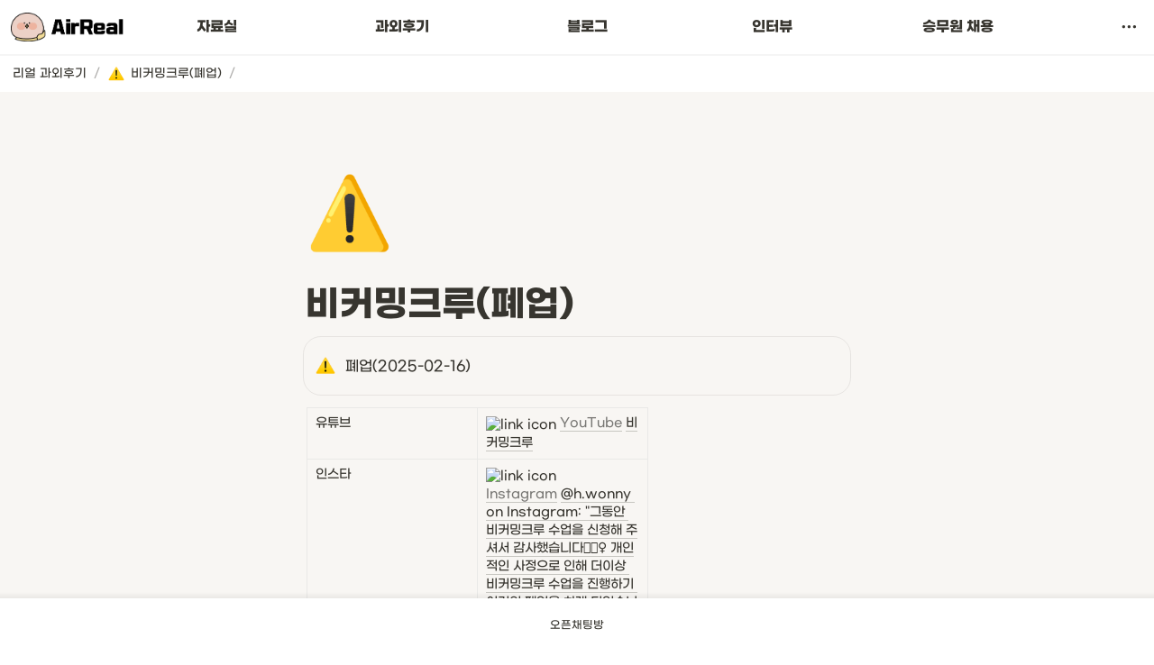

--- FILE ---
content_type: text/html
request_url: https://www.airreal.xyz/c4bef475-d443-4256-8a0d-106a13ef73ea
body_size: 44240
content:
<!DOCTYPE html><html><head><meta charSet="utf-8"/><meta name="viewport" content="width=device-width,height=device-height,initial-scale=1,maximum-scale=8,viewport-fit=cover"/><script>window.__OOPY__ = window.__OOPY__ || {};window.__OOPY__.yaml = null</script><meta name="naver-site-verification" content="015c04ee913c5195f497d11a8cb97d1962bc1dbb"/><style>
  .notion-frame {
    background-color: #f8f6f3 !important;
  }
</style><script>(function(w,d,s,l,i){w[l]=w[l]||[];w[l].push({'gtm.start':
new Date().getTime(),event:'gtm.js'});var f=d.getElementsByTagName(s)[0],
j=d.createElement(s),dl=l!='dataLayer'?'&l='+l:'';j.async=true;j.src=
'https://www.googletagmanager.com/gtm.js?id='+i+dl;f.parentNode.insertBefore(j,f);
})(window,document,'script','dataLayer','GTM-55RV8V3');</script><script async="" src="https://pagead2.googlesyndication.com/pagead/js/adsbygoogle.js?client=ca-pub-1364170807274703" crossorigin="anonymous"></script><script type="text/javascript">
    (function(c,l,a,r,i,t,y){
        c[a]=c[a]||function(){(c[a].q=c[a].q||[]).push(arguments)};
        t=l.createElement(r);t.async=1;t.src="https://www.clarity.ms/tag/"+i;
        y=l.getElementsByTagName(r)[0];y.parentNode.insertBefore(t,y);
    })(window, document, "clarity", "script", "unv8yzdumj");
</script><title>비커밍크루(폐업)</title><meta name="description" content=""/><meta property="og:title" content="비커밍크루(폐업)"/><meta property="og:description" content=""/><meta property="og:site_name" content="비커밍크루(폐업)"/><meta property="og:type" content="website"/><meta property="og:image" content="https://oopy.lazyrockets.com/api/rest/cdn/image/eb5e95db-0f3c-49c4-a024-06014b9614da.jpeg"/><meta property="og:url" content="https://www.airreal.xyz/c4bef475-d443-4256-8a0d-106a13ef73ea"/><meta name="twitter:card" content="summary_large_image"/><meta name="twitter:title" content="비커밍크루(폐업)"/><meta name="twitter:description" content=""/><meta name="twitter:image" content="https://oopy.lazyrockets.com/api/rest/cdn/image/eb5e95db-0f3c-49c4-a024-06014b9614da.jpeg"/><link rel="shortcut icon" type="image" href="https://oopy.lazyrockets.com/api/rest/cdn/image/6b110529-eee8-4db6-8917-5c3441ecc830.png?d=16"/><link rel="apple-touch-icon" href="https://oopy.lazyrockets.com/api/rest/cdn/image/6b110529-eee8-4db6-8917-5c3441ecc830.png?d=16"/><link rel="canonical" href="https://www.airreal.xyz/c4bef475-d443-4256-8a0d-106a13ef73ea"/><link rel="stylesheet" href="https://cdn.jsdelivr.net/xeicon/2/xeicon.min.css"/><script src="https://code.iconify.design/1/1.0.7/iconify.min.js" async=""></script><meta name="next-head-count" content="25"/><link data-next-font="" rel="preconnect" href="/" crossorigin="anonymous"/><link rel="preload" href="https://cdn.lazyrockets.com/_next/static/css/1f554d5e2cd9c84a.css" as="style"/><link rel="stylesheet" href="https://cdn.lazyrockets.com/_next/static/css/1f554d5e2cd9c84a.css" data-n-g=""/><link rel="preload" href="https://cdn.lazyrockets.com/_next/static/css/cbab82b64f56a2c5.css" as="style"/><link rel="stylesheet" href="https://cdn.lazyrockets.com/_next/static/css/cbab82b64f56a2c5.css" data-n-p=""/><link rel="preload" href="https://cdn.lazyrockets.com/_next/static/css/543b34adac82aebe.css" as="style"/><link rel="stylesheet" href="https://cdn.lazyrockets.com/_next/static/css/543b34adac82aebe.css"/><noscript data-n-css=""></noscript><script defer="" nomodule="" src="https://cdn.lazyrockets.com/_next/static/chunks/polyfills-c67a75d1b6f99dc8.js"></script><script defer="" src="https://cdn.lazyrockets.com/_next/static/chunks/5338.8cc23b7898891c4b.js"></script><script defer="" src="https://cdn.lazyrockets.com/_next/static/chunks/1635.dda6116d867295af.js"></script><script defer="" src="https://cdn.lazyrockets.com/_next/static/chunks/8631.effdd002097be1d1.js"></script><script defer="" src="https://cdn.lazyrockets.com/_next/static/chunks/415.804648cdec7e28e2.js"></script><script defer="" src="https://cdn.lazyrockets.com/_next/static/chunks/2840.3efa2f1df91d6d37.js"></script><script defer="" src="https://cdn.lazyrockets.com/_next/static/chunks/8357.6c1c592abc1b9bb4.js"></script><script defer="" src="https://cdn.lazyrockets.com/_next/static/chunks/6680.a361d4c20bae491c.js"></script><script defer="" src="https://cdn.lazyrockets.com/_next/static/chunks/1112.658a2e4a69ea9940.js"></script><script src="https://cdn.lazyrockets.com/_next/static/chunks/webpack-2319ce2ec31dc4e5.js" defer=""></script><script src="https://cdn.lazyrockets.com/_next/static/chunks/framework-a31fb0e66037d890.js" defer=""></script><script src="https://cdn.lazyrockets.com/_next/static/chunks/main-5e8ad880fa778d90.js" defer=""></script><script src="https://cdn.lazyrockets.com/_next/static/chunks/pages/_app-2ef5a9a0d738013d.js" defer=""></script><script src="https://cdn.lazyrockets.com/_next/static/chunks/fec483df-ec55022df2057fa9.js" defer=""></script><script src="https://cdn.lazyrockets.com/_next/static/chunks/5295-4cdcaa63d89ac5e4.js" defer=""></script><script src="https://cdn.lazyrockets.com/_next/static/chunks/6767-8a8114a38dd6a3e3.js" defer=""></script><script src="https://cdn.lazyrockets.com/_next/static/chunks/9770-22ea912702417c2e.js" defer=""></script><script src="https://cdn.lazyrockets.com/_next/static/chunks/2023-54a36bbdb9113f88.js" defer=""></script><script src="https://cdn.lazyrockets.com/_next/static/chunks/6835-ba9c852fb66767e5.js" defer=""></script><script src="https://cdn.lazyrockets.com/_next/static/chunks/9229-0d4f5ec0a09dd550.js" defer=""></script><script src="https://cdn.lazyrockets.com/_next/static/chunks/4665-7196529296fbbd01.js" defer=""></script><script src="https://cdn.lazyrockets.com/_next/static/chunks/pages/%5Bid%5D-01360cf28da46c36.js" defer=""></script><script src="https://cdn.lazyrockets.com/_next/static/vx0WONAo3sM87Rx0awex9/_buildManifest.js" defer=""></script><script src="https://cdn.lazyrockets.com/_next/static/vx0WONAo3sM87Rx0awex9/_ssgManifest.js" defer=""></script></head><body><div id="__next"><div class="css-0"><div style="font-family:&#x27;Gmarket Sans&#x27;,  ui-sans-serif, -apple-system, BlinkMacSystemFont, &quot;Segoe UI&quot;, Helvetica, &quot;Apple Color Emoji&quot;, Arial, sans-serif, &quot;Segoe UI Emoji&quot;, &quot;Segoe UI Symbol&quot;;font-size:16px;line-height:1.5"><style data-emotion="css-global vvep28">:root{--emoji-font-family:"Apple Color Emoji","Segoe UI Emoji","NotoColorEmoji","Noto Color Emoji","Segoe UI Symbol","Android Emoji","EmojiSymbols";--page-max-width:800px;--content-max-width:608px;}:root{--page-cover-height:30vh;--page-header-font-size:40px;--page-content-padding-bottom:10vh;}:root .padding{padding-left:calc(96px + env(safe-area-inset-left));padding-right:calc(96px + env(safe-area-inset-right));}:root .width{max-width:100%;width:var(--page-max-width);}@media (max-width: 480px){:root{--page-cover-height:200px;--page-header-font-size:32px;--page-content-padding-bottom:56px;}:root .padding{padding-left:calc(24px + env(safe-area-inset-left));padding-right:calc(24px + env(safe-area-inset-right));}:root .width{max-width:100%;width:100%;}}[role="button"]:not([tabindex="-1"]){cursor:pointer;}[role="button"]:not([tabindex="-1"]):hover{background:rgba(55, 53, 47, 0.08);}[role="button"]:not([tabindex="-1"]):active{background:rgba(55, 53, 47, 0.16);}[placeholder]:empty::before{content:attr(placeholder);min-height:1em;color:rgb(55, 53, 47);-webkit-text-fill-color:rgba(55, 53, 47, 0.2);}body{background-color:white;overflow-x:hidden;}@media (max-width: 480px){[role="button"][tabindex="0"]:active{background:none;opacity:0.4;}}@-webkit-keyframes glow{0%{opacity:1;}50%{opacity:0;}100%{opacity:1;}}@keyframes glow{0%{opacity:1;}50%{opacity:0;}100%{opacity:1;}}.admin-halo{position:absolute;top:-4px;bottom:-4px;left:-4px;right:-4px;border-radius:8px;pointer-events:none;background:rgba(46, 170, 220, 0.35);box-shadow:0 0 2px 2px rgba(0, 0, 0, 0.1);-webkit-animation:1s ease glow infinite;animation:1s ease glow infinite;-webkit-animation-delay:200ms;animation-delay:200ms;}*{scroll-margin-top:100px;}.notion-page-mention-token.notion-enable-hover:hover,.notion-external-object-token.notion-enable-hover:hover{cursor:pointer!important;background:rgba(148, 148, 148, 0.15);box-shadow:0 0 0 3px rgb(148 148 148 / 15%);border-radius:1px;}.pageLinkIndicator{display:none!important;}</style><div class="notion-app"><div class="notion-app-inner notion-light-theme" style="color:rgb(55, 53, 47);fill:currentcolor;line-height:1.5"><div class="notion-frame" style="flex-grow:0;flex-shrink:1;display:flex;flex-direction:column;background:white;z-index:1"><style data-emotion="css 16juqbk">.css-16juqbk{--color:rgb(85, 163, 153);position:-webkit-sticky;position:sticky;top:0;}</style><style data-emotion="css 10tr2ct">.css-10tr2ct{display:-webkit-box;display:-webkit-flex;display:-ms-flexbox;display:flex;-webkit-flex-direction:column;-ms-flex-direction:column;flex-direction:column;width:100%;z-index:1000000;--color:rgb(85, 163, 153);position:-webkit-sticky;position:sticky;top:0;}.css-10tr2ct *{white-space:pre-wrap;}</style><div class="css-10tr2ct ej0hkt126"><style data-emotion="css 1hvjv3r">.css-1hvjv3r{position:relative;display:-webkit-box;display:-webkit-flex;display:-ms-flexbox;display:flex;-webkit-flex-direction:column;-ms-flex-direction:column;flex-direction:column;width:100%;z-index:1;}@media (max-width: 780px){.css-1hvjv3r{display:none;}}</style><div class="css-1hvjv3r ej0hkt125"><style data-emotion="css vr3t5b">.css-vr3t5b{position:fixed;top:0;bottom:0;left:0;right:0;pointer-events:none;-webkit-transition:300ms;transition:300ms;}</style><div class="css-vr3t5b ej0hkt124" style="background-color:rgba(0,0,0,0);pointer-events:none"></div><style data-emotion="css 1g9zity">.css-1g9zity{background-color:rgb(255, 255, 255);-webkit-transition:background-color 300ms;transition:background-color 300ms;}</style><style data-emotion="css 1kbzb5c">.css-1kbzb5c{position:relative;display:grid;width:100%;padding:0px 12px;z-index:1;background-color:rgb(255, 255, 255);-webkit-transition:background-color 300ms;transition:background-color 300ms;}</style><div class="notion-topbar css-1kbzb5c ej0hkt123" style="height:60px;grid-template-columns:1fr 10fr 1fr"><style data-emotion="css 1e64q20">.css-1e64q20{display:-webkit-box;display:-webkit-flex;display:-ms-flexbox;display:flex;-webkit-align-items:center;-webkit-box-align:center;-ms-flex-align:center;align-items:center;max-height:100%;}</style><div style="height:60px" class="css-1e64q20 ej0hkt121"><a href="/" target="_self" aria-label="Go to home" class="css-1e64q20 ej0hkt120"><style data-emotion="css cvdst6">.css-cvdst6{-webkit-align-self:center;-ms-flex-item-align:center;align-self:center;max-height:100%;}</style><img src="https://oopy.lazyrockets.com/api/rest/cdn/image/cf2beee1-edba-4448-9530-6e049d317b84.png" alt="home" style="height:32px" class="css-cvdst6 ej0hkt119"/></a></div><style data-emotion="css 16k3e55">.css-16k3e55{display:grid;grid-template-columns:repeat(
                        5,
                        1fr
                      );}</style><div class="css-16k3e55"><style data-emotion="css 12a04nj">.css-12a04nj{display:-webkit-box;display:-webkit-flex;display:-ms-flexbox;display:flex;-webkit-align-items:center;-webkit-box-align:center;-ms-flex-align:center;align-items:center;-webkit-box-pack:center;-ms-flex-pack:center;-webkit-justify-content:center;justify-content:center;height:100%;}</style><div class="css-12a04nj ej0hkt114"><div style="display:flex;align-items:center;justify-content:center;width:calc(100% - 32px);height:100%;border-radius:100px"><style data-emotion="css rx11nm">.css-rx11nm{display:-webkit-box;display:-webkit-flex;display:-ms-flexbox;display:flex;-webkit-align-items:center;-webkit-box-align:center;-ms-flex-align:center;align-items:center;-webkit-box-pack:center;-ms-flex-pack:center;-webkit-justify-content:center;justify-content:center;height:100%;font-weight:700;-webkit-text-decoration:none;text-decoration:none;text-align:center;color:inherit;white-space:pre-wrap;}</style><a style="position:relative;display:flex;align-items:center;justify-content:center;font-size:16px;min-width:60px" rel="noopener noreferrer" class="css-rx11nm ej0hkt113" href="https://www.airreal.xyz/archive" target="_self">자료실</a></div></div><div class="css-12a04nj ej0hkt114"><div style="display:flex;align-items:center;justify-content:center;width:calc(100% - 32px);height:100%;border-radius:100px"><a style="position:relative;display:flex;align-items:center;justify-content:center;font-size:16px;min-width:60px" rel="noopener noreferrer" class="css-rx11nm ej0hkt113" href="https://www.airreal.xyz/review" target="_self">과외후기</a></div></div><div class="css-12a04nj ej0hkt114"><div style="display:flex;align-items:center;justify-content:center;width:calc(100% - 32px);height:100%;border-radius:100px"><a style="position:relative;display:flex;align-items:center;justify-content:center;font-size:16px;min-width:60px" rel="noopener noreferrer" class="css-rx11nm ej0hkt113" href="https://www.airreal.xyz/blog" target="_self">블로그</a></div></div><div class="css-12a04nj ej0hkt114"><div style="display:flex;align-items:center;justify-content:center;width:calc(100% - 32px);height:100%;border-radius:100px"><a style="position:relative;display:flex;align-items:center;justify-content:center;font-size:16px;min-width:60px" rel="noopener noreferrer" class="css-rx11nm ej0hkt113" href="https://www.airreal.xyz/interview" target="_self">인터뷰</a></div></div><div class="css-12a04nj ej0hkt114"><div style="display:flex;align-items:center;justify-content:center;width:calc(100% - 32px);height:100%;border-radius:100px"><a style="position:relative;display:flex;align-items:center;justify-content:center;font-size:16px;min-width:60px" rel="noopener noreferrer" class="css-rx11nm ej0hkt113" href="https://www.airreal.xyz/recruit" target="_self">승무원 채용</a></div></div></div><style data-emotion="css 19mh0x6">.css-19mh0x6{display:-webkit-box;display:-webkit-flex;display:-ms-flexbox;display:flex;-webkit-align-items:center;-webkit-box-align:center;-ms-flex-align:center;align-items:center;-webkit-box-pack:end;-ms-flex-pack:end;-webkit-justify-content:flex-end;justify-content:flex-end;}</style><div class="css-19mh0x6 ej0hkt118"><div style="position:relative"><style data-emotion="css 6j9f09">.css-6j9f09{position:relative;display:-webkit-box;display:-webkit-flex;display:-ms-flexbox;display:flex;-webkit-align-items:center;-webkit-box-align:center;-ms-flex-align:center;align-items:center;border-radius:8px;cursor:pointer;padding:4px;margin:0 2px;-webkit-flex-shrink:0;-ms-flex-negative:0;flex-shrink:0;font-size:16px;}</style><div role="button" class="css-6j9f09 ej0hkt117"><style data-emotion="css 14is9qy">.css-14is9qy{font-size:20px;}</style><i class="xi-ellipsis-h css-14is9qy ej0hkt116"></i></div></div></div></div><style data-emotion="css 1s2cmb8">.css-1s2cmb8{width:100%;border-bottom:2px solid #F5F5F5;}</style><div class="css-1s2cmb8 ej0hkt122"></div><style data-emotion="css 1pmt3p3">.css-1pmt3p3{position:-webkit-sticky;position:sticky;display:-webkit-box;display:-webkit-flex;display:-ms-flexbox;display:flex;-webkit-align-items:center;-webkit-box-align:center;-ms-flex-align:center;align-items:center;width:100%;padding:8px 8px;font-size:smaller;z-index:-2;background-color:rgb(255, 255, 255);-webkit-transition:background-color 300ms;transition:background-color 300ms;}</style><div class="notion-header css-1pmt3p3 ej0hkt115"><div role="button" tabindex="0" style="user-select:none;transition:background 120ms ease-in 0s;cursor:pointer;display:inline-flex;align-items:center;flex-shrink:1;white-space:nowrap;height:24px;border-radius:3px;font-size:inherit;line-height:1.2;min-width:0px;padding-left:6px;padding-right:6px;color:rgb(55, 53, 47)"><a href="/5e22b620-a51f-471b-b53d-ce39e4b1b588" rel="noopener noreferrer" style="display:flex;text-decoration:none;user-select:none;cursor:pointer;color:inherit;min-width:0"><div style="display:flex;align-items:center;min-width:0"><div style="white-space:nowrap;overflow:hidden;text-overflow:ellipsis;max-width:160px">리얼 과외후기</div></div></a></div><span style="margin-left:2px;margin-right:2px;color:rgba(55, 53, 47, 0.4)">/</span><div role="button" tabindex="0" style="user-select:none;transition:background 120ms ease-in 0s;cursor:pointer;display:inline-flex;align-items:center;flex-shrink:1;white-space:nowrap;height:24px;border-radius:3px;font-size:inherit;line-height:1.2;min-width:0px;padding-left:6px;padding-right:6px;color:rgb(55, 53, 47)"><a href="/c4bef475-d443-4256-8a0d-106a13ef73ea" rel="noopener noreferrer" style="display:flex;text-decoration:none;user-select:none;cursor:pointer;color:inherit;min-width:0"><div style="display:flex;align-items:center;min-width:0"><div class="notion-record-icon" style="user-select:none;transition:background 120ms ease-in 0s;display:flex;align-items:center;justify-content:center;height:20px;width:20px;border-radius:3px;flex-shrink:0;margin-right:6px"><div style="display:flex;align-items:center;justify-content:center;width:100%;height:100%"><div style="width:90%;height:90%;font-size:18px;line-height:1.1;margin-left:0;color:black"><style data-emotion="css dmrkas">.css-dmrkas{width:1em;height:1em;line-height:1em;background-repeat:no-repeat;background:url("https://cdn.lazyrockets.com/_next/static/media/emoji.0d02c5b5.png");background-position-x:94.91525423728814%;background-position-y:71.1864406779661%;-webkit-background-size:6000% 6000%;background-size:6000% 6000%;}</style><img class="notion-emoji css-dmrkas" src="[data-uri]" style="width:100%;height:100%"/></div></div></div><div style="white-space:nowrap;overflow:hidden;text-overflow:ellipsis;max-width:160px">비커밍크루(폐업)</div></div></a></div><span style="margin-left:2px;margin-right:2px;color:rgba(55, 53, 47, 0.4)">/</span></div><div style="position:absolute;bottom:-2px;left:0;right:0"><div class="scroll-progress-bar" style="max-width:100%;width:0%;height:2px;background:rgb(85, 163, 153)"></div></div></div><style data-emotion="css omlltc">.css-omlltc{position:relative;display:none;-webkit-flex-direction:column;-ms-flex-direction:column;flex-direction:column;z-index:1;}@media (max-width: 780px){.css-omlltc{display:-webkit-box;display:-webkit-flex;display:-ms-flexbox;display:flex;}}</style><div class="css-omlltc ej0hkt18"><style data-emotion="css 1n33a38">.css-1n33a38{position:fixed;top:0;bottom:0;left:0;right:0;-webkit-transition:300ms;transition:300ms;z-index:10;}</style><div class="css-1n33a38 ej0hkt16" style="background-color:rgba(0,0,0,0);pointer-events:none"></div><div><style data-emotion="css fy4zdo">.css-fy4zdo{position:relative;display:grid;width:100%;padding:0px 12px;z-index:1;display:-webkit-box;display:-webkit-flex;display:-ms-flexbox;display:flex;-webkit-align-items:center;-webkit-box-align:center;-ms-flex-align:center;align-items:center;-webkit-box-pack:justify;-webkit-justify-content:space-between;justify-content:space-between;border:none;background-color:rgb(255, 255, 255);-webkit-transition:background-color 300ms;transition:background-color 300ms;}</style><div class="notion-topbar css-fy4zdo ej0hkt17"><div style="height:60px" class="css-1e64q20 ej0hkt121"><a href="/" target="_self" aria-label="Go to home" class="css-1e64q20 ej0hkt120"><img src="https://oopy.lazyrockets.com/api/rest/cdn/image/cf2beee1-edba-4448-9530-6e049d317b84.png" alt="home" style="height:32px" class="css-cvdst6 ej0hkt119"/></a></div><div style="display:flex;align-items:center"><div role="button" aria-label="Open menu" class="css-6j9f09 ej0hkt117"><i class="xi-bars css-14is9qy ej0hkt116"></i></div></div></div><style data-emotion="css qc5aub">.css-qc5aub{background-color:rgb(255, 255, 255);-webkit-transition:background-color 300ms;transition:background-color 300ms;}.css-qc5aub>*{-webkit-flex-shrink:0;-ms-flex-negative:0;flex-shrink:0;}.css-qc5aub>*:first-child{margin-left:auto;}.css-qc5aub>*:last-child{margin-right:auto;}</style><style data-emotion="css 129hfyu">.css-129hfyu{display:-webkit-box;display:-webkit-flex;display:-ms-flexbox;display:flex;-webkit-align-items:center;-webkit-box-align:center;-ms-flex-align:center;align-items:center;-webkit-box-flex-wrap:nowrap;-webkit-flex-wrap:nowrap;-ms-flex-wrap:nowrap;flex-wrap:nowrap;height:36px;margin:0 auto;overflow:auto;font-size:14px;font-weight:700;scrollbar-width:none;-ms-overflow-style:none;background-color:rgb(255, 255, 255);-webkit-transition:background-color 300ms;transition:background-color 300ms;}.css-129hfyu::-webkit-scrollbar{width:0;height:0;}.css-129hfyu>*{-webkit-flex-shrink:0;-ms-flex-negative:0;flex-shrink:0;}.css-129hfyu>*:first-child{margin-left:auto;}.css-129hfyu>*:last-child{margin-right:auto;}</style><div class="css-129hfyu ej0hkt14"><a style="position:relative;min-width:100px;height:100%;color:inherit;text-decoration:none;text-align:center" rel="noopener noreferrer" href="https://www.airreal.xyz/archive"><div style="display:flex;align-items:center;justify-content:center;height:100%;padding:0 16px"><span style="position:relative;display:flex;align-items:center;justify-content:center;height:100%">자료실</span></div></a><a style="position:relative;min-width:100px;height:100%;color:inherit;text-decoration:none;text-align:center" rel="noopener noreferrer" href="https://www.airreal.xyz/review"><div style="display:flex;align-items:center;justify-content:center;height:100%;padding:0 16px"><span style="position:relative;display:flex;align-items:center;justify-content:center;height:100%">과외후기</span></div></a><a style="position:relative;min-width:100px;height:100%;color:inherit;text-decoration:none;text-align:center" rel="noopener noreferrer" href="https://www.airreal.xyz/blog"><div style="display:flex;align-items:center;justify-content:center;height:100%;padding:0 16px"><span style="position:relative;display:flex;align-items:center;justify-content:center;height:100%">블로그</span></div></a><a style="position:relative;min-width:100px;height:100%;color:inherit;text-decoration:none;text-align:center" rel="noopener noreferrer" href="https://www.airreal.xyz/interview"><div style="display:flex;align-items:center;justify-content:center;height:100%;padding:0 16px"><span style="position:relative;display:flex;align-items:center;justify-content:center;height:100%">인터뷰</span></div></a><a style="position:relative;min-width:100px;height:100%;color:inherit;text-decoration:none;text-align:center" rel="noopener noreferrer" href="https://www.airreal.xyz/recruit"><div style="display:flex;align-items:center;justify-content:center;height:100%;padding:0 16px"><span style="position:relative;display:flex;align-items:center;justify-content:center;height:100%">승무원 채용</span></div></a></div><div class="css-1s2cmb8 ej0hkt122"></div></div><div class="notion-header css-1pmt3p3 ej0hkt115"><div role="button" tabindex="0" style="user-select:none;transition:background 120ms ease-in 0s;cursor:pointer;display:inline-flex;align-items:center;flex-shrink:1;white-space:nowrap;height:24px;border-radius:3px;font-size:inherit;line-height:1.2;min-width:0px;padding-left:6px;padding-right:6px;color:rgb(55, 53, 47)"><a href="/5e22b620-a51f-471b-b53d-ce39e4b1b588" rel="noopener noreferrer" style="display:flex;text-decoration:none;user-select:none;cursor:pointer;color:inherit;min-width:0"><div style="display:flex;align-items:center;min-width:0"><div style="white-space:nowrap;overflow:hidden;text-overflow:ellipsis;max-width:160px">리얼 과외후기</div></div></a></div><span style="margin-left:2px;margin-right:2px;color:rgba(55, 53, 47, 0.4)">/</span><div role="button" tabindex="0" style="user-select:none;transition:background 120ms ease-in 0s;cursor:pointer;display:inline-flex;align-items:center;flex-shrink:1;white-space:nowrap;height:24px;border-radius:3px;font-size:inherit;line-height:1.2;min-width:0px;padding-left:6px;padding-right:6px;color:rgb(55, 53, 47)"><a href="/c4bef475-d443-4256-8a0d-106a13ef73ea" rel="noopener noreferrer" style="display:flex;text-decoration:none;user-select:none;cursor:pointer;color:inherit;min-width:0"><div style="display:flex;align-items:center;min-width:0"><div class="notion-record-icon" style="user-select:none;transition:background 120ms ease-in 0s;display:flex;align-items:center;justify-content:center;height:20px;width:20px;border-radius:3px;flex-shrink:0;margin-right:6px"><div style="display:flex;align-items:center;justify-content:center;width:100%;height:100%"><div style="width:90%;height:90%;font-size:18px;line-height:1.1;margin-left:0;color:black"><img class="notion-emoji css-dmrkas" src="[data-uri]" style="width:100%;height:100%"/></div></div></div><div style="white-space:nowrap;overflow:hidden;text-overflow:ellipsis;max-width:160px">비커밍크루(폐업)</div></div></a></div><span style="margin-left:2px;margin-right:2px;color:rgba(55, 53, 47, 0.4)">/</span></div><div style="position:absolute;bottom:-2px;left:0;right:0"><div class="scroll-progress-bar" style="max-width:100%;width:0%;height:2px;background:rgb(85, 163, 153)"></div></div><style data-emotion="css hguaai">.css-hguaai{position:fixed;top:0;right:0;bottom:0;width:80vw;max-width:400px;background-color:white;z-index:100;box-shadow:0 0 4px 4px rgba(0, 0, 0, 0.15);overscroll-behavior:contain;overflow-y:auto;}</style><div class="css-hguaai ej0hkt15" draggable="false" style="right:-100vw;visibility:hidden;-webkit-touch-callout:none;-webkit-user-select:none;user-select:none;touch-action:pan-y"><style data-emotion="css 1vidp2x">.css-1vidp2x{position:-webkit-sticky;position:sticky;top:0;display:-webkit-box;display:-webkit-flex;display:-ms-flexbox;display:flex;-webkit-align-items:center;-webkit-box-align:center;-ms-flex-align:center;align-items:center;-webkit-box-pack:end;-ms-flex-pack:end;-webkit-justify-content:flex-end;justify-content:flex-end;width:100%;height:48px;padding:0 12px;background-color:inherit;z-index:10;border-bottom:2px solid #F5F5F5;}</style><div style="font-size:smaller" class="css-1vidp2x ej0hkt13"><div><div role="button" class="css-6j9f09 ej0hkt117"><i class="xi-share-alt css-14is9qy ej0hkt116" style="margin-right:6px"></i>Share</div></div><div style="flex:1"></div><div aria-label="Close menu" class="css-6j9f09 ej0hkt117"><i class="xi-close css-14is9qy ej0hkt116"></i></div></div><div style="display:flex;flex-direction:column;padding-top:16px"><div style="display:flex;flex-direction:column;margin-bottom:24px"><style data-emotion="css 18gf8m2">.css-18gf8m2{display:-webkit-box;display:-webkit-flex;display:-ms-flexbox;display:flex;-webkit-align-items:center;-webkit-box-align:center;-ms-flex-align:center;align-items:center;-webkit-box-pack:justify;-webkit-justify-content:space-between;justify-content:space-between;width:100%;height:40px;padding:0 16px;font-size:16px;font-weight:700;color:inherit;-webkit-text-decoration:none;text-decoration:none;}.css-18gf8m2:hover{color:var(--color);background-color:#F5F5F5;}</style><a rel="noopener noreferrer" class="css-18gf8m2 ej0hkt12" href="https://www.airreal.xyz/archive" target="_self"><span>자료실</span><i class="xi-angle-right"></i></a><style data-emotion="css xqid3z">.css-xqid3z:last-child{margin-bottom:12px;}</style><style data-emotion="css ej1dkx">.css-ej1dkx{display:-webkit-box;display:-webkit-flex;display:-ms-flexbox;display:flex;-webkit-flex-direction:column;-ms-flex-direction:column;flex-direction:column;margin-left:16px;border-left:2px solid currentColor;}.css-ej1dkx:last-child{margin-bottom:12px;}</style><div class="css-ej1dkx ej0hkt11"></div></div><div style="display:flex;flex-direction:column;margin-bottom:24px"><a rel="noopener noreferrer" class="css-18gf8m2 ej0hkt12" href="https://www.airreal.xyz/review" target="_self"><span>과외후기</span><i class="xi-angle-right"></i></a><div class="css-ej1dkx ej0hkt11"></div></div><div style="display:flex;flex-direction:column;margin-bottom:24px"><a rel="noopener noreferrer" class="css-18gf8m2 ej0hkt12" href="https://www.airreal.xyz/blog" target="_self"><span>블로그</span><i class="xi-angle-right"></i></a><div class="css-ej1dkx ej0hkt11"></div></div><div style="display:flex;flex-direction:column;margin-bottom:24px"><a rel="noopener noreferrer" class="css-18gf8m2 ej0hkt12" href="https://www.airreal.xyz/interview" target="_self"><span>인터뷰</span><i class="xi-angle-right"></i></a><div class="css-ej1dkx ej0hkt11"></div></div><div style="display:flex;flex-direction:column;margin-bottom:24px"><a rel="noopener noreferrer" class="css-18gf8m2 ej0hkt12" href="https://www.airreal.xyz/recruit" target="_self"><span>승무원 채용</span><i class="xi-angle-right"></i></a><div class="css-ej1dkx ej0hkt11"></div></div></div></div></div></div><div class="notion-scroller vertical horizontal" style="position:relative;z-index:1;flex-grow:1;margin-right:0px;margin-bottom:0px"><div style="display:flex;flex-direction:column;width:100%;align-items:center;flex-shrink:0;flex-grow:0"><div class="width padding"><div style="user-select:none;display:flex;align-items:center;justify-content:center;height:78px;width:78px;border-radius:3px;flex-shrink:0;margin-top:96px;margin-left:3px;margin-bottom:0px;align-self:flex-start;position:relative;z-index:1" class="page-icon"><div style="display:flex;align-items:center;justify-content:center;width:100%;height:100%"><div style="width:100%;height:100%;font-size:78px;line-height:1.1;margin-left:0;color:black"><span role="img" style="font-family:var(--emoji-font-family);line-height:1em;white-space:nowrap">⚠️</span></div></div></div><style data-emotion="css nk1qf1">.css-nk1qf1{display:-webkit-box;display:-webkit-flex;display:-ms-flexbox;display:flex;-webkit-box-pack:start;-ms-flex-pack:start;-webkit-justify-content:flex-start;justify-content:flex-start;-webkit-box-flex-wrap:wrap;-webkit-flex-wrap:wrap;-ms-flex-wrap:wrap;flex-wrap:wrap;margin-left:-1px;pointer-events:none;height:24px;margin-top:8px;margin-bottom:4px;}@media (max-width: 480px){.css-nk1qf1{height:auto;margin-top:16px;margin-bottom:32px;}}</style><div class="notion-page-controls css-nk1qf1 e1stv1eg0"></div><div data-block-id="c4bef475-d443-4256-8a0d-106a13ef73ea" class="notion-page-block" style="color:rgb(55, 53, 47);font-weight:700;font-size:var(--page-header-font-size);line-height:1.2;cursor:text;display:flex;align-items:center;font-family:&#x27;Gmarket Sans&#x27;, ui-sans-serif, -apple-system, BlinkMacSystemFont, &quot;Segoe UI&quot;, Helvetica, &quot;Apple Color Emoji&quot;, Arial, sans-serif, &quot;Segoe UI Emoji&quot;, &quot;Segoe UI Symbol&quot;"><h1 class="page-title" contenteditable="false" spellcheck="true" placeholder="Untitled" data-root="true" style="font-weight:700;font-size:var(--page-header-font-size);margin:0;max-width:100%;width:100%;white-space:pre-wrap;word-break:break-word;padding:3px 2px"><span data-token-index="0">비커밍크루(폐업)</span></h1></div></div></div><div style="width:100%;display:flex;flex-direction:column;align-items:center;flex-shrink:0;flex-grow:0"><div class="width padding"></div></div><div class="notion-page-content width padding" style="flex-shrink:0;flex-grow:1;max-width:100%;display:flex;align-items:center;flex-direction:column;color:rgb(55, 53, 47);padding-top:5px;padding-bottom:var(--page-content-padding-bottom);margin:0 auto;font-size:16px;line-height:1.5;font-family:&#x27;Gmarket Sans&#x27;,  ui-sans-serif, -apple-system, BlinkMacSystemFont, &quot;Segoe UI&quot;, Helvetica, &quot;Apple Color Emoji&quot;, Arial, sans-serif, &quot;Segoe UI Emoji&quot;, &quot;Segoe UI Symbol&quot;"><style data-emotion="css 1mtbuw6">.css-1mtbuw6{max-width:calc(
                                                        100vw - 192px
                                                      );}@media (max-width: 480px){.css-1mtbuw6{max-width:100%;}}</style><div data-block-id="2679b6d1-4e24-80e8-835b-c1e02185f4b4" class="notion-callout-block CalloutBlock_container__2uvHL css-1mtbuw6"><div style="display:flex"><div class="CalloutBlock_content__AigMk" style="color:rgb(55, 53, 47);border-width:1px;border-style:solid;border-color:rgba(55, 53, 47, 0.09);border-radius:20px"><style data-emotion="css 1soh0gv">.css-1soh0gv{margin-top:4px;}</style><div class="css-1soh0gv"><div class="notion-record-icon" style="user-select:none;transition:background 120ms ease-in 0s;display:flex;align-items:center;justify-content:center;height:24px;width:24px;border-radius:3px;flex-shrink:0"><div style="display:flex;align-items:center;justify-content:center;width:100%;height:100%"><div style="width:90%;height:90%;font-size:21.6px;line-height:1.1;margin-left:0;color:black"><img class="notion-emoji css-dmrkas" src="[data-uri]" style="width:100%;height:100%"/></div></div></div></div><div class="CalloutBlock_blocks__KDf7h"><div class="CalloutBlock_title__I1qLM"></div><style data-emotion="css 1mo6ma0">.css-1mo6ma0{width:100%;max-width:100%;margin-top:2px;margin-bottom:0px;}</style><div data-block-id="2679b6d1-4e24-80e8-9301-db3fc444a6af" class="notion-text-block css-1mo6ma0" style="color:inherit;fill:inherit"><div style="display:flex"><style data-emotion="css 1g4vl24">.css-1g4vl24{max-width:100%;width:100%;white-space:pre-wrap;word-break:break-word;padding:3px 2px;}</style><div contenteditable="false" spellcheck="true" placeholder=" " data-root="true" class="css-1g4vl24"><span data-token-index="0">폐업(2025-02-16)</span></div></div><style data-emotion="css ujcdi3">.css-ujcdi3{display:-webkit-box;display:-webkit-flex;display:-ms-flexbox;display:flex;-webkit-flex-direction:column;-ms-flex-direction:column;flex-direction:column;padding-left:1.5em;}</style><div class="css-ujcdi3"></div></div></div></div></div></div><style data-emotion="css 1chogzt">.css-1chogzt{width:100vw;max-width:100vw;margin-top:1px;margin-bottom:1px;-webkit-align-self:center;-ms-flex-item-align:center;align-self:center;}</style><div data-block-id="2679b6d1-4e24-803e-a96f-dfaecfca4447" class="notion-table-block css-1chogzt"><style data-emotion="css 18hyvno">.css-18hyvno{color:inherit;fill:inherit;position:relative;display:-webkit-box;display:-webkit-flex;display:-ms-flexbox;display:flex;}</style><div class="css-18hyvno"><style data-emotion="css 16fv2f8">.css-16fv2f8{-webkit-box-flex:1;-webkit-flex-grow:1;-ms-flex-positive:1;flex-grow:1;margin-left:-8px;z-index:1;margin-right:0px;margin-bottom:0px;overflow:auto hidden;}</style><div class="notion-scroller horizontal css-16fv2f8"><style data-emotion="css ywk4md">.css-ywk4md{position:relative;float:left;min-width:100%;padding-left:calc((100% - var(--content-max-width)) / 2);padding-right:calc((100% - var(--content-max-width)) / 2);float:none;}@media (max-width: 800px){.css-ywk4md{padding-left:96px;padding-right:96px;}}@media (max-width: 480px){.css-ywk4md{padding-left:24px;padding-right:24px;}}</style><div class="css-ywk4md"><style data-emotion="css w1s7u5">.css-w1s7u5{width:100%;position:relative;-webkit-align-self:center;-ms-flex-item-align:center;align-self:center;}</style><div data-block-id="2679b6d1-4e24-803e-a96f-dfaecfca4447" class="css-w1s7u5"><div style="display:flex"><div><style data-emotion="css 14qvsbq">.css-14qvsbq{margin:8px 18px 18px 8px;border-collapse:collapse;border-spacing:0;}</style><table class="css-14qvsbq"><div data-block-id="2679b6d1-4e24-803e-a96f-dfaecfca4447" style="position:relative"><tbody><tr class="notion-table-row"><style data-emotion="css 1yicpv2">.css-1yicpv2{color:inherit;fill:inherit;border:1px solid rgb(233, 233, 231);position:relative;vertical-align:top;min-height:32px;}</style><td style="min-width:188.33333333333334px;max-width:188.33333333333334px;min-height:32px;color:rgb(55, 53, 47)" class="css-1yicpv2"><div class="notion-table-cell"><style data-emotion="css 15tnwsa">.css-15tnwsa{max-width:100%;width:100%;white-space:pre-wrap;word-break:break-word;padding:7px 9px;background-color:transparent;font-size:14px;line-height:20px;min-height:1em;}.css-15tnwsa:empty::after{content:" ";}</style><div class="notion-table-cell-text css-15tnwsa"><span data-token-index="0">유튜브</span></div></div></td><td style="min-width:188.33333333333334px;max-width:188.33333333333334px;min-height:32px;color:rgb(55, 53, 47)" class="css-1yicpv2"><div class="notion-table-cell"><div class="notion-table-cell-text css-15tnwsa"><a style="color:inherit;text-decoration:inherit" class="notion-external-object-token notion-text-mention-token notion-enable-hover" href="https://www.youtube.com/@becoming_crew" target="_blank"><style data-emotion="css 1pmbzww">.css-1pmbzww{width:1em;height:1em;vertical-align:-0.15em;border-radius:3px;margin-right:0.3em;}</style><img alt="link icon" src="https://www.youtube.com/s/desktop/814d40a6/img/favicon_144x144.png" class="css-1pmbzww"/><style data-emotion="css 16f8iv1">.css-16f8iv1{border-bottom:0.05em solid rgba(55, 53, 47, 0.25);font-weight:400;-webkit-flex-shrink:0;-ms-flex-negative:0;flex-shrink:0;color:rgb(120, 119, 116);margin-right:0.3em;}</style><span class="css-16f8iv1">YouTube</span><style data-emotion="css 14mupll">.css-14mupll{border-bottom:0.05em solid rgba(55, 53, 47, 0.25);font-weight:500;-webkit-flex-shrink:0;-ms-flex-negative:0;flex-shrink:0;}</style><span class="css-14mupll">비커밍크루</span></a></div></div></td></tr><tr class="notion-table-row"><td style="min-width:188.33333333333334px;max-width:188.33333333333334px;min-height:32px;color:rgb(55, 53, 47)" class="css-1yicpv2"><div class="notion-table-cell"><div class="notion-table-cell-text css-15tnwsa"><span data-token-index="0">인스타</span></div></div></td><td style="min-width:188.33333333333334px;max-width:188.33333333333334px;min-height:32px;color:rgb(55, 53, 47)" class="css-1yicpv2"><div class="notion-table-cell"><div class="notion-table-cell-text css-15tnwsa"><a style="color:inherit;text-decoration:inherit" class="notion-external-object-token notion-text-mention-token notion-enable-hover" href="https://www.instagram.com/p/DGIQTMaPU80/" target="_blank"><img alt="link icon" src="https://static.cdninstagram.com/rsrc.php/v4/yI/r/VsNE-OHk_8a.png" class="css-1pmbzww"/><span class="css-16f8iv1">Instagram</span><span class="css-14mupll">@h.wonny on Instagram: &quot;그동안 비커밍크루 수업을 신청해 주셔서 감사했습니다🙇🏻‍♀️ 개인적인 사정으로 인해 더이상 비커밍크루 수업을 진행하기 어려워 폐업을 하게 되었습니다.  2016년부터 많은 승무원 준비생분들을 만나며 늘 진심을 다해 수업을 했었고, 수강생분들로 하여금 참 많은 에너지를 얻으며 수업하는 매순간 정말 행복했습니다.  비커밍크루에 대한 애정이 컸던 만큼 더이상 수업을 하지 못하게 되어 참 아쉽고 슬프네요🥹... 승무원준비생분들 모두 꿈을 이루시길 진심으로 응원하겠습니다🩵  ‼️기존 비커밍크루 정규반 수업을 들으셨던 수강생분들은 3월31일까지 피드백 요청 가능합니다. 3월31일 이후부터는 자소서 첨삭, 가이드라인 제공, 영상피드백, 답변피드백 등 모든 피드백은 어려운 점 양해부탁드립니다🙏🏻&quot;</span></a></div></div></td></tr></tbody></div></table></div></div></div></div></div></div></div><div data-block-id="2679b6d1-4e24-8046-ad3b-fdd706f2b52c" class="notion-callout-block CalloutBlock_container__2uvHL css-1mtbuw6"><div style="display:flex"><div class="CalloutBlock_content__AigMk" style="background-color:rgb(237, 243, 236);color:inherit;border-radius:20px"><div class="css-1soh0gv"><div class="notion-record-icon" style="user-select:none;transition:background 120ms ease-in 0s;display:flex;align-items:center;justify-content:center;height:24px;width:24px;border-radius:3px;flex-shrink:0"><div style="display:flex;align-items:center;justify-content:center;width:100%;height:100%"><div style="width:90%;height:90%;font-size:21.6px;line-height:1.1;margin-left:0;color:black"><style data-emotion="css 37nj1u">.css-37nj1u{width:1em;height:1em;line-height:1em;background-repeat:no-repeat;background:url("https://cdn.lazyrockets.com/_next/static/media/emoji.0d02c5b5.png");background-position-x:96.61016949152543%;background-position-y:50.847457627118644%;-webkit-background-size:6000% 6000%;background-size:6000% 6000%;}</style><img class="notion-emoji css-37nj1u" src="[data-uri]" style="width:100%;height:100%"/></div></div></div></div><div class="CalloutBlock_blocks__KDf7h"><div class="CalloutBlock_title__I1qLM"></div><style data-emotion="css 1kueaei">.css-1kueaei{width:100%;max-width:100%;margin-top:2px;margin-bottom:1px;}</style><div data-block-id="57347680-d24f-45e3-9028-c9b36f6c4422" class="notion-text-block css-1kueaei" style="color:inherit;fill:inherit"><div style="display:flex"><div contenteditable="false" spellcheck="true" placeholder=" " data-root="true" class="css-1g4vl24"><span data-token-index="0" style="font-weight:600">(수강인증)</span></div></div><div class="css-ujcdi3"></div></div><style data-emotion="css gbfsct">.css-gbfsct{width:100%;max-width:100%;margin-top:1px;margin-bottom:1px;}</style><div data-block-id="2679b6d1-4e24-8066-87a4-c5169b963796" class="notion-text-block css-gbfsct" style="color:inherit;fill:inherit"><div style="display:flex"><div contenteditable="false" spellcheck="true" placeholder=" " data-root="true" class="css-1g4vl24"><span data-token-index="0">인스타랑 블로그보고 원데이같은 강의한 번 듣고 기대하고 간 첫 과외였어요. 기대비해 만족도는 엄청 높은 편은 아니었지만 첫 과외로 나쁘지도 않았어서 궁금해하시는 분 있다는 글보고 추가 후기 남겨봅니다. 먼저 쌤은 진짜 정말 좋으십니다. 다만 조금 정형화 된 수업이라는 것이 아쉬웠던 것 같아요. 수업은 인터넷에서도 충분히 공부할 수 있는 정도라 교재보고 수업하는게 시간이 좀 아깝게 느껴졌고 면접할 땐 어떻게 해야하는지 방법을 자세하게 알 수 없었던게 조금 답답하고 아쉬웠던 것 같아요. 수업 그때그때는 못 느꼈지만 수업이 다 끝나고 남는 게 있었다기 보다는 그냥 승무원준비는 이렇게 하는거구나 정도 였던거 같아요. 결국 부족할 부분을 채울 다른 과외를 또 찾게 된 것 같아요.</span></div></div><div class="css-ujcdi3"></div></div><style data-emotion="css 4qmyxz">.css-4qmyxz{max-width:100%;}</style><div data-block-id="2679b6d1-4e24-80aa-bb41-f2f78dd8e1c2" class="notion-callout-block CalloutBlock_container__2uvHL css-4qmyxz"><div style="display:flex"><div class="CalloutBlock_content__AigMk" style="color:rgb(55, 53, 47);border-width:1px;border-style:solid;border-color:rgba(55, 53, 47, 0.09);border-radius:20px"><div class="css-1soh0gv"><div class="notion-record-icon" style="user-select:none;transition:background 120ms ease-in 0s;display:flex;align-items:center;justify-content:center;height:24px;width:24px;border-radius:3px;flex-shrink:0"><div style="display:flex;align-items:center;justify-content:center;width:100%;height:100%"><div style="width:90%;height:90%;font-size:21.6px;line-height:1.1;margin-left:0;color:black"><style data-emotion="css hy3x37">.css-hy3x37{width:1em;height:1em;line-height:1em;background-repeat:no-repeat;background:url("https://cdn.lazyrockets.com/_next/static/media/emoji.0d02c5b5.png");background-position-x:47.45762711864407%;background-position-y:52.54237288135594%;-webkit-background-size:6000% 6000%;background-size:6000% 6000%;}</style><img class="notion-emoji css-hy3x37" src="[data-uri]" style="width:100%;height:100%"/></div></div></div></div><div class="CalloutBlock_blocks__KDf7h"><div class="CalloutBlock_title__I1qLM"></div><div data-block-id="2679b6d1-4e24-806c-bd3c-cb8c8f477f03" class="notion-text-block css-1mo6ma0" style="color:inherit;fill:inherit"><div style="display:flex"><div contenteditable="false" spellcheck="true" placeholder=" " data-root="true" class="css-1g4vl24"><span data-token-index="0"> 승무원 준비에 대해 아무것도 모르는 분들께는 좋은 수업이 될 수도 있다고 생각해요.</span></div></div><div class="css-ujcdi3"></div></div></div></div></div></div></div></div></div></div><style data-emotion="css 1i3rvmg">.css-1i3rvmg{width:100%;margin-top:1px;margin-bottom:0px;}</style><div data-block-id="638e67ed-7ceb-4ad0-bcd2-c395d0b332e9" class="notion-transclusion_reference-block css-1i3rvmg"><div data-block-id="c06c688b-1518-4a44-953d-67e64d366603" class="notion-sub_sub_header-block css-4qmyxz" style="position:relative;width:100%;margin-top:1em;margin-bottom:1px;font-family:&#x27;Gmarket Sans&#x27;, ui-sans-serif, -apple-system, BlinkMacSystemFont, &quot;Segoe UI&quot;, Helvetica, &quot;Apple Color Emoji&quot;, Arial, sans-serif, &quot;Segoe UI Emoji&quot;, &quot;Segoe UI Symbol&quot;"><style data-emotion="css 1fxzsm1">.css-1fxzsm1{display:-webkit-box;display:-webkit-flex;display:-ms-flexbox;display:flex;width:100%;}</style><div style="background-color:rgb(231, 243, 248)" class="css-1fxzsm1"><style data-emotion="css 5mso2m">.css-5mso2m{max-width:100%;width:100%;white-space:pre-wrap;word-break:break-word;padding:3px 2px;font-weight:600;font-size:1.875em;line-height:1.3;margin:0;font-size:1.25em;line-height:1.3;}@media (max-width: 480px){.css-5mso2m{font-size:1.5em;}}@media (max-width: 480px){.css-5mso2m{font-size:1.17em;}}</style><h4 class="css-5mso2m ermrpt51"><span data-token-index="0" style="font-weight:600;background:rgb(231, 243, 248)"><style data-emotion="css 123sah3">.css-123sah3{width:1em;height:1em;line-height:1em;background-repeat:no-repeat;background:url("https://cdn.lazyrockets.com/_next/static/media/emoji.0d02c5b5.png");background-position-x:20.33898305084746%;background-position-y:5.084745762711865%;-webkit-background-size:6000% 6000%;background-size:6000% 6000%;}</style><img class="notion-emoji css-123sah3" src="[data-uri]" style="width:1em;height:1em;line-height:1em;vertical-align:-0.1em;margin:0"/> 과외를 찾고 있을 때 보면 좋은 글</span></h4></div></div><style data-emotion="css bf7j1z">.css-bf7j1z{width:100%;margin-top:1px;margin-bottom:1px;max-width:100%;}</style><div data-block-id="bd46632a-7dbb-4664-9868-c68b2f5f8bda" class="notion-bulleted_list-block css-bf7j1z"><div style="display:flex;align-items:flex-start;width:100%;padding-left:2px;color:inherit;fill:inherit"><div class="pseudoSelection" style="user-select:none;--pseudoSelection--background:transparent;margin-right:2px;width:24px;display:flex;align-items:center;justify-content:center;flex-grow:0;flex-shrink:0;min-height:calc(1.5em + 3px + 3px)"><div class="pseudoBefore" style="font-size:1.5em;line-height:1;margin-bottom:0px;font-family:Arial">•</div></div><div style="flex:1 1 0px;min-width:1px;display:flex;flex-direction:column"><div style="display:flex"><div contenteditable="false" spellcheck="true" placeholder="List" data-root="true" style="max-width:100%;width:100%;white-space:pre-wrap;word-break:break-word;padding:3px 2px;text-align:left"><a style="vertical-align:top;cursor:pointer;color:inherit;text-decoration:inherit;transition:all 100ms ease-in" contenteditable="false" class="notion-page-mention-token notion-text-mention-token notion-enable-hover" href="/1339b6d1-4e24-8073-8834-d100ecf2babd"><span style="white-space:nowrap"></span><span style="white-space:nowrap"><span style="display:inline-block;width:1.2em;margin-left:0.1em;margin-right:0.5em;white-space:nowrap;position:relative"><style data-emotion="css miu99z">.css-miu99z{width:1em;height:1em;line-height:1em;background-repeat:no-repeat;background:url("https://cdn.lazyrockets.com/_next/static/media/emoji.0d02c5b5.png");background-position-x:96.61016949152543%;background-position-y:77.96610169491525%;-webkit-background-size:6000% 6000%;background-size:6000% 6000%;}</style><img class="notion-emoji css-miu99z" src="[data-uri]" style="width:1.2em;height:1.2em"/><svg viewBox="0 0 13 13" class="pageLinkIndicator" style="width:0.7em;height:0.7em;display:block;fill:rgb(55,53,47);stroke:#ffffff;stroke-width:1.5;flex-shrink:0;backface-visibility:hidden;-webkit-backface-visibility:hidden;position:absolute;right:-0.2em;bottom:0"><g><path d="M6.30826 4.43292L1.76184 8.98454C1.76176 8.98462 1.76169 8.9847 1.76161 8.98477C1.76158 8.9848 1.76156 8.98482 1.76154 8.98484C1.46068 9.28584 1.25 9.6914 1.25 10.1565C1.25 10.6117 1.45865 11.0119 1.73417 11.2886C2.01014 11.5658 2.41107 11.7773 2.87078 11.7773C3.34169 11.7773 3.73758 11.5617 4.03477 11.2733L4.03482 11.2734L4.04244 11.2657L8.58864 6.72474V8.667C8.58864 9.51956 9.22729 10.2935 10.1521 10.2935C11.0528 10.2935 11.75 9.54534 11.75 8.66127V2.92671C11.75 2.48722 11.5981 2.06381 11.2838 1.74808C10.9689 1.43182 10.5446 1.27728 10.1006 1.27728H4.36028C3.46161 1.27728 2.72804 1.97749 2.72804 2.86942C2.72804 3.79734 3.51104 4.43292 4.35455 4.43292H6.30826Z"></path></g></svg></span></span><span style="border-bottom:0.05em solid rgba(55,53,47,0.25);font-weight:500" class="notion-page-mention-token__title">객실승무원이 갖추어야 할 두 가지 핵심역량</span><span style="white-space:nowrap"></span></a><span data-token-index="1"> </span></div></div></div></div></div><div data-block-id="6dde7220-013f-4a4e-9909-f3e6c5a68a53" class="notion-bulleted_list-block css-bf7j1z"><div style="display:flex;align-items:flex-start;width:100%;padding-left:2px;color:inherit;fill:inherit"><div class="pseudoSelection" style="user-select:none;--pseudoSelection--background:transparent;margin-right:2px;width:24px;display:flex;align-items:center;justify-content:center;flex-grow:0;flex-shrink:0;min-height:calc(1.5em + 3px + 3px)"><div class="pseudoBefore" style="font-size:1.5em;line-height:1;margin-bottom:0px;font-family:Arial">•</div></div><div style="flex:1 1 0px;min-width:1px;display:flex;flex-direction:column"><div style="display:flex"><div contenteditable="false" spellcheck="true" placeholder="List" data-root="true" style="max-width:100%;width:100%;white-space:pre-wrap;word-break:break-word;padding:3px 2px;text-align:left"><a style="vertical-align:top;cursor:pointer;color:inherit;text-decoration:inherit;transition:all 100ms ease-in" contenteditable="false" class="notion-page-mention-token notion-text-mention-token notion-enable-hover" href="/4eb329f0-5c0e-44f1-aa1d-6d524072b41c"><span style="white-space:nowrap"></span><span style="white-space:nowrap"><span style="display:inline-block;width:1.2em;margin-left:0.1em;margin-right:0.5em;white-space:nowrap;position:relative"><style data-emotion="css bvqhvs">.css-bvqhvs{width:1em;height:1em;line-height:1em;background-repeat:no-repeat;background:url("https://cdn.lazyrockets.com/_next/static/media/emoji.0d02c5b5.png");background-position-x:47.45762711864407%;background-position-y:72.88135593220339%;-webkit-background-size:6000% 6000%;background-size:6000% 6000%;}</style><img class="notion-emoji css-bvqhvs" src="[data-uri]" style="width:1.2em;height:1.2em"/><svg viewBox="0 0 13 13" class="pageLinkIndicator" style="width:0.7em;height:0.7em;display:block;fill:rgb(55,53,47);stroke:#ffffff;stroke-width:1.5;flex-shrink:0;backface-visibility:hidden;-webkit-backface-visibility:hidden;position:absolute;right:-0.2em;bottom:0"><g><path d="M6.30826 4.43292L1.76184 8.98454C1.76176 8.98462 1.76169 8.9847 1.76161 8.98477C1.76158 8.9848 1.76156 8.98482 1.76154 8.98484C1.46068 9.28584 1.25 9.6914 1.25 10.1565C1.25 10.6117 1.45865 11.0119 1.73417 11.2886C2.01014 11.5658 2.41107 11.7773 2.87078 11.7773C3.34169 11.7773 3.73758 11.5617 4.03477 11.2733L4.03482 11.2734L4.04244 11.2657L8.58864 6.72474V8.667C8.58864 9.51956 9.22729 10.2935 10.1521 10.2935C11.0528 10.2935 11.75 9.54534 11.75 8.66127V2.92671C11.75 2.48722 11.5981 2.06381 11.2838 1.74808C10.9689 1.43182 10.5446 1.27728 10.1006 1.27728H4.36028C3.46161 1.27728 2.72804 1.97749 2.72804 2.86942C2.72804 3.79734 3.51104 4.43292 4.35455 4.43292H6.30826Z"></path></g></svg></span></span><span style="border-bottom:0.05em solid rgba(55,53,47,0.25);font-weight:500" class="notion-page-mention-token__title">승무원 과외,학원 환불 </span><span style="white-space:nowrap"></span></a><span data-token-index="1"> </span></div></div></div></div></div><div data-block-id="a1514fea-208d-48b7-bfc0-e41f55efc81f" class="notion-text-block css-gbfsct" style="color:inherit;fill:inherit"><div style="display:flex"><div contenteditable="false" spellcheck="true" placeholder=" " data-root="true" class="css-1g4vl24"></div></div><div class="css-ujcdi3"></div></div><div data-block-id="4b185338-540b-46f5-af32-458575f201c0" class="notion-callout-block CalloutBlock_container__2uvHL css-4qmyxz"><div style="display:flex"><div class="CalloutBlock_content__AigMk" style="background-color:rgb(251, 243, 219);color:inherit;border-radius:20px"><div class="css-0"><div class="notion-record-icon" style="user-select:none;transition:background 120ms ease-in 0s;display:flex;align-items:center;justify-content:center;height:24px;width:24px;border-radius:3px;flex-shrink:0"><div style="display:flex;align-items:center;justify-content:center;width:100%;height:100%"><div style="width:90%;height:90%;font-size:21.6px;line-height:1.1;margin-left:0;color:black"><style data-emotion="css 1bxasxi">.css-1bxasxi{width:1em;height:1em;line-height:1em;background-repeat:no-repeat;background:url("https://cdn.lazyrockets.com/_next/static/media/emoji.0d02c5b5.png");background-position-x:74.57627118644068%;background-position-y:0%;-webkit-background-size:6000% 6000%;background-size:6000% 6000%;}</style><img class="notion-emoji css-1bxasxi" src="[data-uri]" style="width:100%;height:100%"/></div></div></div></div><div class="CalloutBlock_blocks__KDf7h"><div class="CalloutBlock_title__I1qLM"><span data-token-index="0">다른 준비생들이 궁금해 하는 과외 첫 후기를 작성해주시면 커피 기프티콘을 100% 드려요!</span></div></div></div></div></div><div data-block-id="0b57c905-0b00-400f-8554-34503535a335" class="notion-sub_header-block css-4qmyxz" style="position:relative;width:100%;margin-top:1.4em;margin-bottom:1px;font-family:&#x27;Gmarket Sans&#x27;, ui-sans-serif, -apple-system, BlinkMacSystemFont, &quot;Segoe UI&quot;, Helvetica, &quot;Apple Color Emoji&quot;, Arial, sans-serif, &quot;Segoe UI Emoji&quot;, &quot;Segoe UI Symbol&quot;"><div style="color:inherit;fill:inherit" class="css-1fxzsm1"><style data-emotion="css 1xw42v5">.css-1xw42v5{max-width:100%;width:100%;white-space:pre-wrap;word-break:break-word;padding:3px 2px;font-weight:600;font-size:1.875em;line-height:1.3;margin:0;font-size:1.5em;line-height:1.3;}@media (max-width: 480px){.css-1xw42v5{font-size:1.5em;}}@media (max-width: 480px){.css-1xw42v5{font-size:1.25em;}}</style><h3 class="css-1xw42v5 ermrpt52"><a class="notion-link-token notion-enable-hover" data-token-index="0" rel="noopener noreferrer" style="cursor:pointer;color:inherit;word-wrap:break-word;text-decoration:inherit" href="https://abit.ly/btn-on-arrl-review" target="_blank"><span style="border-bottom:0.05em solid rgba(55,53,47,0.4);opacity:0.7">[솔직한 후기 알려주기]</span></a></h3></div></div></div><div class="oopy-footer OopyFooter_container__pjQ2F" style="--background-color:#77A4FE"><div></div></div></div></div><div class="page-overlay"></div></div></div></div><style data-emotion="css blo4bu">.css-blo4bu{position:fixed;bottom:0;width:100%;height:56px;margin-top:4px;background-color:white;box-shadow:0 0 4px 4px rgba(0,0,0,0.05);z-index:100000;}</style><footer class="mobile-navigator css-blo4bu e1yhyscn3"><style data-emotion="css 1pmrg84">.css-1pmrg84{display:-webkit-box;display:-webkit-flex;display:-ms-flexbox;display:flex;max-width:780px;height:100%;margin:0 auto;}</style><div class="css-1pmrg84 e1yhyscn2"><style data-emotion="css 1pfoc7t">.css-1pfoc7t:hover{color:#53a1c9;}</style><style data-emotion="css 799dyk">.css-799dyk{-webkit-flex:1;-ms-flex:1;flex:1;display:-webkit-box;display:-webkit-flex;display:-ms-flexbox;display:flex;-webkit-flex-direction:column;-ms-flex-direction:column;flex-direction:column;-webkit-align-items:center;-webkit-box-align:center;-ms-flex-align:center;align-items:center;-webkit-box-pack:center;-ms-flex-pack:center;-webkit-justify-content:center;justify-content:center;-webkit-text-decoration:none;text-decoration:none;cursor:pointer;color:rgb(55, 53, 47);-webkit-transition:300ms;transition:300ms;}.css-799dyk:hover{color:#53a1c9;}</style><a class="mobile-navigator-tab css-799dyk e1yhyscn1" href="https://www.airreal.xyz/openchat" target="_self"><span class="iconify" data-icon="ep:chat-dot-round" style="margin-bottom:4px;font-size:20px"></span><style data-emotion="css rnnx2x">.css-rnnx2x{font-size:12px;}</style><div class="css-rnnx2x e1yhyscn0">오픈채팅방</div></a></div></footer></div></div></div><script id="__NEXT_DATA__" type="application/json">{"props":{"pageProps":{"version":"v1","recordMap":{"block":{"c4bef475-d443-4256-8a0d-106a13ef73ea":{"value":{"id":"c4bef475-d443-4256-8a0d-106a13ef73ea","version":140,"type":"page","properties":{"=\\cj":[["₩58,600"]],"NJ[q":[["서울"]],"UgLD":[["1명"]],"Voqn":[["있음"]],"\\LB\u003c":[["-"]],"_eoJ":[["있음"]],"_zXX":[["인증"]],"nasJ":[["6회"]],"x_kZ":[["35만원"]],"title":[["비커밍크루(폐업)"]]},"content":["2679b6d1-4e24-80e8-835b-c1e02185f4b4","2679b6d1-4e24-803e-a96f-dfaecfca4447","2679b6d1-4e24-8046-ad3b-fdd706f2b52c","638e67ed-7ceb-4ad0-bcd2-c395d0b332e9"],"format":{"page_icon":"⚠️","social_media_image_preview_url":"attachment:2cb6cbef-46e2-4107-b2ea-724dd42568aa:SocialMediaPreviewImage.png"},"created_time":1641696960000,"last_edited_time":1757221930253,"parent_id":"d73f7d23-6a0a-46f2-a458-ebcf6a0ea6f9","parent_table":"collection","alive":true,"file_ids":["2cb6cbef-46e2-4107-b2ea-724dd42568aa"],"space_id":"3c0cec0f-8b5c-4a4b-a41e-e8b9836a4615","crdt_format_version":1,"crdt_data":{"title":{"r":"EUi8v1zg5aQoSn6dQWuX3w,\"start\",\"end\"","n":{"EUi8v1zg5aQoSn6dQWuX3w,\"start\",\"end\"":{"s":{"x":"EUi8v1zg5aQoSn6dQWuX3w","i":[{"t":"s"},{"t":"t","i":["BqXymJRj5fTW",1],"o":"start","l":5,"c":"비커밍크루"},{"t":"t","i":["Iy_hSTjz0-15",6],"o":["BqXymJRj5fTW",5],"l":1,"c":"("},{"t":"t","i":["Iy_hSTjz0-15",10],"o":["Iy_hSTjz0-15",6],"l":1,"c":"폐"},{"t":"t","i":["Iy_hSTjz0-15",12],"o":["Iy_hSTjz0-15",10],"l":2,"c":"업)"},{"t":"t","i":["Iy_hSTjz0-15",11],"o":["Iy_hSTjz0-15",10],"l":-1},{"t":"t","i":["Iy_hSTjz0-15",9],"o":["Iy_hSTjz0-15",6],"l":-1},{"t":"t","i":["Iy_hSTjz0-15",8],"o":["Iy_hSTjz0-15",6],"l":-1},{"t":"t","i":["Iy_hSTjz0-15",7],"o":["Iy_hSTjz0-15",6],"l":-1},{"t":"e"}],"l":""},"c":[]}}}}},"role":"reader"},"59fe934b-8ed4-4221-af49-1bf136e87ba9":{"value":{"id":"59fe934b-8ed4-4221-af49-1bf136e87ba9","version":839,"type":"collection_view","view_ids":["fc902b86-1399-447f-9344-41e77c3f9e42"],"collection_id":"d73f7d23-6a0a-46f2-a458-ebcf6a0ea6f9","format":{"collection_pointer":{"id":"d73f7d23-6a0a-46f2-a458-ebcf6a0ea6f9","table":"collection","spaceId":"3c0cec0f-8b5c-4a4b-a41e-e8b9836a4615"},"hide_inline_collection_name":false},"created_time":1641654518778,"last_edited_time":1766817241910,"parent_id":"5e22b620-a51f-471b-b53d-ce39e4b1b588","parent_table":"block","alive":true,"space_id":"3c0cec0f-8b5c-4a4b-a41e-e8b9836a4615","crdt_format_version":1,"crdt_data":{"title":{"r":"Yg3O1Sb44_XwOD9WHaEZnA,\"start\",\"end\"","n":{"Yg3O1Sb44_XwOD9WHaEZnA,\"start\",\"end\"":{"s":{"x":"Yg3O1Sb44_XwOD9WHaEZnA","i":[{"t":"s"},{"t":"e"}],"l":""},"c":[]}}}}},"role":"reader"},"5e22b620-a51f-471b-b53d-ce39e4b1b588":{"value":{"id":"5e22b620-a51f-471b-b53d-ce39e4b1b588","version":587,"type":"page","properties":{"title":[["리얼 과외후기"]]},"content":["1c69d75c-01df-4474-930a-d0cdf0574026","0defc63d-31c4-428a-8e70-a6ea8de75d6c","c8bac3b0-5d6c-4fdc-9a3c-db860f6ab946","bb89fc88-ad6d-4ece-b309-c4851a1eead7","373ab894-aee9-4b12-af91-723b3e99a351","2579b6d1-4e24-8030-af50-c100ab1031f3","59fe934b-8ed4-4221-af49-1bf136e87ba9","5f4ffcac-71d1-4b2b-8033-38c257456131","40a6267f-2376-48c3-bfec-d7bed15ed5d0","79e78c25-e5ee-45b9-9ed6-0e91b7d1d443","8c3fbb41-debb-42cd-8f1f-49f2c0f02d7c","1cf86316-0e5b-4af1-9aaf-039b1ed36f1b","c80c51ed-a1c8-47ca-9573-8c8feae93b72","087d4b56-3c6a-4d88-8569-1874c3baa74b","3cbaaecc-926a-4d4f-9abe-9a14c904bd5b","326150c2-93ba-4f5e-a14f-38fbd0943b11","2679b6d1-4e24-8008-a25e-ec6f16924588","2679b6d1-4e24-80d9-9d99-de11b987c850"],"format":{"site_id":"1b5cec0f-8b5c-8147-aed0-00792481c19f","page_full_width":false},"permissions":[{"role":"reader","type":"public_permission","is_site":true,"added_timestamp":1641700032156,"allow_duplicate":false,"allow_search_engine_indexing":true}],"created_time":1641654360000,"last_edited_time":1757863470209,"parent_id":"fba9cbd7-709f-4b4b-977b-14ed9b95025c","parent_table":"team","alive":true,"space_id":"3c0cec0f-8b5c-4a4b-a41e-e8b9836a4615","crdt_format_version":1,"crdt_data":{"title":{"r":"pjvw2Jbc6n45bcBPKl2xwA,\"start\",\"end\"","n":{"pjvw2Jbc6n45bcBPKl2xwA,\"start\",\"end\"":{"s":{"x":"pjvw2Jbc6n45bcBPKl2xwA","i":[{"t":"s"},{"t":"t","i":["X7k4aydzE8A_",1],"o":"start","l":7,"c":"리얼 과외후기"},{"t":"e"}],"l":""},"c":[]}}}}},"role":"reader"},"2679b6d1-4e24-80e8-835b-c1e02185f4b4":{"value":{"id":"2679b6d1-4e24-80e8-835b-c1e02185f4b4","version":14,"type":"callout","content":["2679b6d1-4e24-80e8-9301-db3fc444a6af"],"format":{"page_icon":"⚠️","block_color":"default","callout_version":2},"created_time":1757221592333,"last_edited_time":1757221899397,"parent_id":"c4bef475-d443-4256-8a0d-106a13ef73ea","parent_table":"block","alive":true,"space_id":"3c0cec0f-8b5c-4a4b-a41e-e8b9836a4615","crdt_format_version":1,"crdt_data":{"title":{"r":"_i9xHwh3-kUI010u2JNdtQ,\"start\",\"end\"","n":{"_i9xHwh3-kUI010u2JNdtQ,\"start\",\"end\"":{"s":{"x":"_i9xHwh3-kUI010u2JNdtQ","i":[{"t":"s"},{"t":"e"}],"l":""},"c":[]}}}}},"role":"reader"},"2679b6d1-4e24-803e-a96f-dfaecfca4447":{"value":{"id":"2679b6d1-4e24-803e-a96f-dfaecfca4447","version":15,"type":"table","content":["2679b6d1-4e24-803a-8069-d2363342d961","2679b6d1-4e24-802d-9597-f6701986073f"],"format":{"table_block_column_order":["stJd","sD}A"],"table_block_column_format":{"UMDB":{"width":188.33333333333334},"sD}A":{"width":188.33333333333334},"stJd":{"width":188.33333333333334}}},"created_time":1757221259999,"last_edited_time":1757221330025,"parent_id":"c4bef475-d443-4256-8a0d-106a13ef73ea","parent_table":"block","alive":true,"space_id":"3c0cec0f-8b5c-4a4b-a41e-e8b9836a4615","crdt_format_version":1,"crdt_data":{"title":{"r":"K0TlB4e0ZbpbeKowXm8flg,\"start\",\"end\"","n":{"K0TlB4e0ZbpbeKowXm8flg,\"start\",\"end\"":{"s":{"x":"K0TlB4e0ZbpbeKowXm8flg","i":[{"t":"s"},{"t":"e"}],"l":""},"c":[]}}}}},"role":"reader"},"2679b6d1-4e24-8046-ad3b-fdd706f2b52c":{"value":{"id":"2679b6d1-4e24-8046-ad3b-fdd706f2b52c","version":17,"type":"callout","content":["57347680-d24f-45e3-9028-c9b36f6c4422","2679b6d1-4e24-8066-87a4-c5169b963796","2679b6d1-4e24-80aa-bb41-f2f78dd8e1c2"],"format":{"page_icon":"✅","block_color":"teal_background","callout_version":2},"created_time":1757221218932,"last_edited_time":1757221247419,"parent_id":"c4bef475-d443-4256-8a0d-106a13ef73ea","parent_table":"block","alive":true,"space_id":"3c0cec0f-8b5c-4a4b-a41e-e8b9836a4615","crdt_format_version":1,"crdt_data":{"title":{"r":"yKgmrtD_Ulfa3IruYy7yIw,\"start\",\"end\"","n":{"yKgmrtD_Ulfa3IruYy7yIw,\"start\",\"end\"":{"s":{"x":"yKgmrtD_Ulfa3IruYy7yIw","i":[{"t":"s"},{"t":"e"}],"l":""},"c":[]}}}}},"role":"reader"},"638e67ed-7ceb-4ad0-bcd2-c395d0b332e9":{"value":{"id":"638e67ed-7ceb-4ad0-bcd2-c395d0b332e9","version":5,"type":"transclusion_reference","format":{"copied_from_pointer":{"id":"c73a1d32-2ee6-4a50-b195-89acc3547106","table":"block","spaceId":"3c0cec0f-8b5c-4a4b-a41e-e8b9836a4615"},"transclusion_reference_pointer":{"id":"366a9e8d-a826-461f-916f-bd8563204c3e","table":"block","spaceId":"3c0cec0f-8b5c-4a4b-a41e-e8b9836a4615"}},"created_time":1669272491195,"last_edited_time":1669272480001,"parent_id":"c4bef475-d443-4256-8a0d-106a13ef73ea","parent_table":"block","alive":true,"copied_from":"c73a1d32-2ee6-4a50-b195-89acc3547106","space_id":"3c0cec0f-8b5c-4a4b-a41e-e8b9836a4615","crdt_format_version":1,"crdt_data":{"title":{"r":"NtW2muh7KmyeNnbKjCgvLA,\"start\",\"end\"","n":{"NtW2muh7KmyeNnbKjCgvLA,\"start\",\"end\"":{"s":{"x":"NtW2muh7KmyeNnbKjCgvLA","i":[{"t":"s"},{"t":"e"}],"l":""},"c":[]}}}}},"role":"reader"},"2679b6d1-4e24-80e8-9301-db3fc444a6af":{"value":{"id":"2679b6d1-4e24-80e8-9301-db3fc444a6af","version":59,"type":"text","properties":{"title":[["폐업(2025-02-16)"]]},"created_time":1757221592334,"last_edited_time":1757221626687,"parent_id":"2679b6d1-4e24-80e8-835b-c1e02185f4b4","parent_table":"block","alive":true,"space_id":"3c0cec0f-8b5c-4a4b-a41e-e8b9836a4615","crdt_format_version":1,"crdt_data":{"title":{"r":"TFu_oOkvvXnvWRA5axpGkg,\"start\",\"end\"","n":{"TFu_oOkvvXnvWRA5axpGkg,\"start\",\"end\"":{"s":{"x":"TFu_oOkvvXnvWRA5axpGkg","i":[{"t":"s"},{"t":"t","i":["Iy_hSTjz0-15",6],"o":"start","l":1,"c":"폐"},{"t":"t","i":["Iy_hSTjz0-15",8],"o":["Iy_hSTjz0-15",6],"l":1,"c":"업"},{"t":"t","i":["Iy_hSTjz0-15",11],"o":["Iy_hSTjz0-15",8],"l":12,"c":"(2025-02-16)"},{"t":"t","i":["Iy_hSTjz0-15",10],"o":["Iy_hSTjz0-15",8],"l":-1},{"t":"t","i":["Iy_hSTjz0-15",9],"o":["Iy_hSTjz0-15",8],"l":-1},{"t":"t","i":["Iy_hSTjz0-15",7],"o":["Iy_hSTjz0-15",6],"l":-1},{"t":"t","i":["Iy_hSTjz0-15",5],"o":"start","l":-1},{"t":"t","i":["Iy_hSTjz0-15",4],"o":"start","l":-1},{"t":"t","i":["Iy_hSTjz0-15",3],"o":"start","l":-1},{"t":"t","i":["Iy_hSTjz0-15",1],"o":"start","l":-2},{"t":"e"}],"l":""},"c":["4V0H0z8O_PyIZWJWwZCmTQ,[\"Iy_hSTjz0-15\",62],\"end\""]},"4V0H0z8O_PyIZWJWwZCmTQ,[\"Iy_hSTjz0-15\",62],\"end\"":{"s":{"x":"4V0H0z8O_PyIZWJWwZCmTQ","i":[{"t":"p","i":["Iy_hSTjz0-15",62],"o":"start"},{"t":"t","i":["Iy_hSTjz0-15",1],"o":"start","l":-40,"b":[{"t":"a","x":"4V0H0z8O_PyIZWJWwZCmTQ","l":"","i":["Iy_hSTjz0-15",41],"s":{"i":["Iy_hSTjz0-15",1],"a":"b"},"e":{"i":["Iy_hSTjz0-15",40],"a":"a"},"a":["a","https://www.instagram.com/p/DGIQTMaPU80/"]}],"a":[]},{"t":"e"}],"l":"l"},"c":[]}}}}},"role":"reader"},"2679b6d1-4e24-803a-8069-d2363342d961":{"value":{"id":"2679b6d1-4e24-803a-8069-d2363342d961","version":30,"type":"table_row","properties":{"sD}A":[["‣",[["lm",{"href":"https://www.youtube.com/@becoming_crew","title":"비커밍크루","icon_url":"https://www.youtube.com/s/desktop/814d40a6/img/favicon_144x144.png","description":"승무원 준비 언니가 알려줄게","link_provider":"YouTube","thumbnail_url":"https://yt3.googleusercontent.com/pgPOraYuc6bqmRg_QN7TModXXvL9TWNC__mJXvjgcH6rHmWV-KYQJyVLirnYbXHGMeus0U6l=s900-c-k-c0x00ffffff-no-rj"}]]]],"stJd":[["유튜브"]]},"created_time":1757221259999,"last_edited_time":1757221312831,"parent_id":"2679b6d1-4e24-803e-a96f-dfaecfca4447","parent_table":"block","alive":true,"space_id":"3c0cec0f-8b5c-4a4b-a41e-e8b9836a4615","crdt_format_version":1,"crdt_data":{"title":{"r":"UC4ECxjHyi8tTkGi8_Ojew,\"start\",\"end\"","n":{"UC4ECxjHyi8tTkGi8_Ojew,\"start\",\"end\"":{"s":{"x":"UC4ECxjHyi8tTkGi8_Ojew","i":[{"t":"s"},{"t":"e"}],"l":""},"c":[]}}}}},"role":"reader"},"2679b6d1-4e24-802d-9597-f6701986073f":{"value":{"id":"2679b6d1-4e24-802d-9597-f6701986073f","version":36,"type":"table_row","properties":{"sD}A":[["‣",[["lm",{"href":"https://www.instagram.com/p/DGIQTMaPU80/","title":"@h.wonny on Instagram: \"그동안 비커밍크루 수업을 신청해 주셔서 감사했습니다🙇🏻‍♀️ 개인적인 사정으로 인해 더이상 비커밍크루 수업을 진행하기 어려워 폐업을 하게 되었습니다.  2016년부터 많은 승무원 준비생분들을 만나며 늘 진심을 다해 수업을 했었고, 수강생분들로 하여금 참 많은 에너지를 얻으며 수업하는 매순간 정말 행복했습니다.  비커밍크루에 대한 애정이 컸던 만큼 더이상 수업을 하지 못하게 되어 참 아쉽고 슬프네요🥹... 승무원준비생분들 모두 꿈을 이루시길 진심으로 응원하겠습니다🩵  ‼️기존 비커밍크루 정규반 수업을 들으셨던 수강생분들은 3월31일까지 피드백 요청 가능합니다. 3월31일 이후부터는 자소서 첨삭, 가이드라인 제공, 영상피드백, 답변피드백 등 모든 피드백은 어려운 점 양해부탁드립니다🙏🏻\"","padding":63,"icon_url":"https://static.cdninstagram.com/rsrc.php/v4/yI/r/VsNE-OHk_8a.png","iframe_url":"https://embed.notion.co/api/iframe?app=1\u0026theme=light\u0026url=https%3A%2F%2Fwww.instagram.com%2Fp%2FDGIQTMaPU80%2F\u0026key=656ac74fac4fff346b811dca7919d483","description":"539 likes, 11 comments - h.wonny on February 16, 2025: \"그동안 비커밍크루 수업을 신청해 주셔서 감사했습니다🙇🏻‍♀️ 개인적인 사정으로 인해 더이상 비커밍크루 수업을 진행하기 어려워 폐업을 하게 되었습니다.  2016년부터 많은 승무원 준비생분들을 만나며 늘 진심을 다해 수업을 했었고, 수강생분들로 하여금 참 많은 에너지를 얻으며 수업하는 매순간 정말 행복했습니다.  비커밍크루에 대한 애정이 컸던 만큼 더이상 수업을 하지 못하게 되어 참 아쉽고 슬프네요🥹... 승무원준비생분들 모두 꿈을 이루시길 진심으로 응원하겠습니다🩵  ‼️기존 비커밍크루 정규반 수업을 들으셨던 수강생분들은 3월31일까지 피드백 요청 가능합니다. 3월31일 이후부터는 자소서 첨삭, 가이드라인 제공, 영상피드백, 답변피드백 등 모든 피드백은 어려운 점 양해부탁드립니다🙏🏻\".","link_author":"h.wonny","padding_top":284,"link_provider":"Instagram","thumbnail_url":"https://scontent-iad3-1.cdninstagram.com/v/t51.2885-15/477119081_18487573960019864_8530006810825463373_n.jpg?stp=dst-jpg_e35_s640x640_sh0.08_tt6\u0026_nc_ht=scontent-iad3-1.cdninstagram.com\u0026_nc_cat=108\u0026_nc_oc=Q6cZ2QHxwABlziyKgLZy-tWt98n0ASEoi-1t_FHwOJiTG0exeI-4wS7M5p1eAUOKs0ZdQh8\u0026_nc_ohc=_EoyilvVnQQQ7kNvwHxxKHO\u0026_nc_gid=HkWjkrYeWAkUORtblwvK-w\u0026edm=AMO9-JQAAAAA\u0026ccb=7-5\u0026oh=00_AfY1wi1TXwS-EeANx_L5HSzAHNOCz7yBD0NZYpfULkSV5Q\u0026oe=68C2EAC4\u0026_nc_sid=cc8940"}]]]],"stJd":[["인스타"]]},"created_time":1757221330019,"last_edited_time":1757221636250,"parent_id":"2679b6d1-4e24-803e-a96f-dfaecfca4447","parent_table":"block","alive":true,"space_id":"3c0cec0f-8b5c-4a4b-a41e-e8b9836a4615","crdt_format_version":1,"crdt_data":{"title":{"r":"p0MIJGWccDiUvgCAcVR_UA,\"start\",\"end\"","n":{"p0MIJGWccDiUvgCAcVR_UA,\"start\",\"end\"":{"s":{"x":"p0MIJGWccDiUvgCAcVR_UA","i":[{"t":"s"},{"t":"e"}],"l":""},"c":[]}}}}},"role":"reader"},"57347680-d24f-45e3-9028-c9b36f6c4422":{"value":{"id":"57347680-d24f-45e3-9028-c9b36f6c4422","version":25,"type":"text","properties":{"title":[["(수강인증)",[["b"]]]]},"created_time":1641697020000,"last_edited_time":1757221228709,"parent_id":"2679b6d1-4e24-8046-ad3b-fdd706f2b52c","parent_table":"block","alive":true,"space_id":"3c0cec0f-8b5c-4a4b-a41e-e8b9836a4615","crdt_format_version":1,"crdt_data":{"title":{"r":"eF7Itlvj3Pr4qg_IwSf3FA,\"start\",[\"Iy_hSTjz0-15\",436]","n":{"eF7Itlvj3Pr4qg_IwSf3FA,\"start\",[\"Iy_hSTjz0-15\",436]":{"s":{"x":"eF7Itlvj3Pr4qg_IwSf3FA","i":[{"t":"s"},{"t":"t","i":["OW6yc_bUC62b",1],"o":"start","l":-2},{"t":"t","i":["OW6yc_bUC62b",3],"o":["OW6yc_bUC62b",2],"l":6,"c":"(수강인증)","b":[{"t":"a","x":"eF7Itlvj3Pr4qg_IwSf3FA","l":"","i":["OW6yc_bUC62b",435],"s":{"i":["OW6yc_bUC62b",3],"a":"b"},"e":{"i":["OW6yc_bUC62b",9],"a":"b"},"a":["b"]}]},{"t":"p","i":["Iy_hSTjz0-15",436],"o":["OW6yc_bUC62b",8],"b":[{"t":"a","x":"eF7Itlvj3Pr4qg_IwSf3FA","l":"","i":["OW6yc_bUC62b",435],"s":{"i":["OW6yc_bUC62b",3],"a":"b"},"e":{"i":["OW6yc_bUC62b",9],"a":"b"},"a":["b"]}]}],"l":"L"},"c":[]}}}}},"role":"reader"},"2679b6d1-4e24-8066-87a4-c5169b963796":{"value":{"id":"2679b6d1-4e24-8066-87a4-c5169b963796","version":6,"type":"text","properties":{"title":[["인스타랑 블로그보고 원데이같은 강의한 번 듣고 기대하고 간 첫 과외였어요. 기대비해 만족도는 엄청 높은 편은 아니었지만 첫 과외로 나쁘지도 않았어서 궁금해하시는 분 있다는 글보고 추가 후기 남겨봅니다. 먼저 쌤은 진짜 정말 좋으십니다. 다만 조금 정형화 된 수업이라는 것이 아쉬웠던 것 같아요. 수업은 인터넷에서도 충분히 공부할 수 있는 정도라 교재보고 수업하는게 시간이 좀 아깝게 느껴졌고 면접할 땐 어떻게 해야하는지 방법을 자세하게 알 수 없었던게 조금 답답하고 아쉬웠던 것 같아요. 수업 그때그때는 못 느꼈지만 수업이 다 끝나고 남는 게 있었다기 보다는 그냥 승무원준비는 이렇게 하는거구나 정도 였던거 같아요. 결국 부족할 부분을 채울 다른 과외를 또 찾게 된 것 같아요."]]},"created_time":1757221228698,"last_edited_time":1757221234613,"parent_id":"2679b6d1-4e24-8046-ad3b-fdd706f2b52c","parent_table":"block","alive":true,"space_id":"3c0cec0f-8b5c-4a4b-a41e-e8b9836a4615","crdt_format_version":1,"crdt_data":{"title":{"r":"cOsN6dG2MIzJsnEvelwm_A,\"start\",\"end\"","n":{"cOsN6dG2MIzJsnEvelwm_A,\"start\",\"end\"":{"s":{"x":"cOsN6dG2MIzJsnEvelwm_A","i":[{"t":"s"},{"t":"e"}],"l":""},"c":["eF7Itlvj3Pr4qg_IwSf3FA,[\"Iy_hSTjz0-15\",436],\"end\""]},"eF7Itlvj3Pr4qg_IwSf3FA,[\"Iy_hSTjz0-15\",436],\"end\"":{"s":{"x":"eF7Itlvj3Pr4qg_IwSf3FA","i":[{"t":"p","i":["Iy_hSTjz0-15",436],"o":["OW6yc_bUC62b",8],"b":[{"t":"a","x":"eF7Itlvj3Pr4qg_IwSf3FA","l":"","i":["OW6yc_bUC62b",435],"s":{"i":["OW6yc_bUC62b",3],"a":"b"},"e":{"i":["OW6yc_bUC62b",9],"a":"b"},"a":["b"]}]},{"t":"t","i":["OW6yc_bUC62b",9],"o":["OW6yc_bUC62b",8],"l":379,"c":"인스타랑 블로그보고 원데이같은 강의한 번 듣고 기대하고 간 첫 과외였어요. 기대비해 만족도는 엄청 높은 편은 아니었지만 첫 과외로 나쁘지도 않았어서 궁금해하시는 분 있다는 글보고 추가 후기 남겨봅니다. 먼저 쌤은 진짜 정말 좋으십니다. 다만 조금 정형화 된 수업이라는 것이 아쉬웠던 것 같아요. 수업은 인터넷에서도 충분히 공부할 수 있는 정도라 교재보고 수업하는게 시간이 좀 아깝게 느껴졌고 면접할 땐 어떻게 해야하는지 방법을 자세하게 알 수 없었던게 조금 답답하고 아쉬웠던 것 같아요. 수업 그때그때는 못 느꼈지만 수업이 다 끝나고 남는 게 있었다기 보다는 그냥 승무원준비는 이렇게 하는거구나 정도 였던거 같아요. 결국 부족할 부분을 채울 다른 과외를 또 찾게 된 것 같아요.","b":[]},{"t":"t","i":["OW6yc_bUC62b",388],"o":["OW6yc_bUC62b",387],"l":-47},{"t":"e"}],"l":"l"},"c":[]}}}}},"role":"reader"},"2679b6d1-4e24-80aa-bb41-f2f78dd8e1c2":{"value":{"id":"2679b6d1-4e24-80aa-bb41-f2f78dd8e1c2","version":9,"type":"callout","content":["2679b6d1-4e24-806c-bd3c-cb8c8f477f03"],"format":{"page_icon":"💬","block_color":"default","callout_version":2},"created_time":1757221238529,"last_edited_time":1757221254353,"parent_id":"2679b6d1-4e24-8046-ad3b-fdd706f2b52c","parent_table":"block","alive":true,"space_id":"3c0cec0f-8b5c-4a4b-a41e-e8b9836a4615","crdt_format_version":1,"crdt_data":{"title":{"r":"wOox_F3k9auIdieUdNUqNw,\"start\",\"end\"","n":{"wOox_F3k9auIdieUdNUqNw,\"start\",\"end\"":{"s":{"x":"wOox_F3k9auIdieUdNUqNw","i":[{"t":"s"},{"t":"e"}],"l":""},"c":[]}}}}},"role":"reader"},"2679b6d1-4e24-806c-bd3c-cb8c8f477f03":{"value":{"id":"2679b6d1-4e24-806c-bd3c-cb8c8f477f03","version":8,"type":"text","properties":{"title":[[" 승무원 준비에 대해 아무것도 모르는 분들께는 좋은 수업이 될 수도 있다고 생각해요."]]},"created_time":1757221238529,"last_edited_time":1757221254353,"parent_id":"2679b6d1-4e24-80aa-bb41-f2f78dd8e1c2","parent_table":"block","alive":true,"space_id":"3c0cec0f-8b5c-4a4b-a41e-e8b9836a4615","crdt_format_version":1,"crdt_data":{"title":{"r":"aP0MLE9pUqa5ZEooaJqYJA,\"start\",\"end\"","n":{"aP0MLE9pUqa5ZEooaJqYJA,\"start\",\"end\"":{"s":{"x":"aP0MLE9pUqa5ZEooaJqYJA","i":[{"t":"s","a":[{"t":"r","x":"aP0MLE9pUqa5ZEooaJqYJA","l":"","i":["Iy_hSTjz0-15",48],"s":{"i":"start","a":"a"},"e":{"i":"end","a":"b"},"k":"hb"},{"t":"r","x":"aP0MLE9pUqa5ZEooaJqYJA","l":"","i":["Iy_hSTjz0-15",49],"s":{"i":"start","a":"a"},"e":{"i":"end","a":"b"},"k":"hf"}]},{"t":"t","i":["Iy_hSTjz0-15",1],"o":"start","l":47,"c":" 승무원 준비에 대해 아무것도 모르는 분들께는 좋은 수업이 될 수도 있다고 생각해요."},{"t":"e","b":[]}],"l":""},"c":[]}}}}},"role":"reader"},"366a9e8d-a826-461f-916f-bd8563204c3e":{"value":{"id":"366a9e8d-a826-461f-916f-bd8563204c3e","version":78,"type":"transclusion_container","content":["c06c688b-1518-4a44-953d-67e64d366603","bd46632a-7dbb-4664-9868-c68b2f5f8bda","6dde7220-013f-4a4e-9909-f3e6c5a68a53","a1514fea-208d-48b7-bfc0-e41f55efc81f","4b185338-540b-46f5-af32-458575f201c0","0b57c905-0b00-400f-8554-34503535a335"],"created_time":1669267620000,"last_edited_time":1757227350704,"parent_id":"32be3fd8-4e4e-4248-b652-93640d3389ca","parent_table":"block","alive":true,"space_id":"3c0cec0f-8b5c-4a4b-a41e-e8b9836a4615","crdt_format_version":1,"crdt_data":{"title":{"r":"Sko-_426S-nHzuDShWzB7w,\"start\",\"end\"","n":{"Sko-_426S-nHzuDShWzB7w,\"start\",\"end\"":{"s":{"x":"Sko-_426S-nHzuDShWzB7w","i":[{"t":"s"},{"t":"e"}],"l":""},"c":[]}}}}},"role":"reader"},"32be3fd8-4e4e-4248-b652-93640d3389ca":{"value":{"id":"32be3fd8-4e4e-4248-b652-93640d3389ca","version":79,"type":"page","properties":{"=\\cj":[["₩70,000"]],"UgLD":[["1명"]],"Voqn":[["없음"]],"\\LB\u003c":[["-"]],"_eoJ":[["있음"]],"_zXX":[["인증"]],"nasJ":[["4회"]],"x_kZ":[["28만원"]],"title":[["윙메이커"]]},"content":["a794f46a-ce18-4d47-ab80-69f2e9bf5b7b","44faa16a-7f70-4ea2-a745-5862042758cd","de4754b0-8295-4581-b766-7a39affbe5dc","884bb5dc-0371-459b-86ae-719cd9b583c7","366a9e8d-a826-461f-916f-bd8563204c3e","f792bbe3-45b8-475b-b460-95f6bb6702fb"],"format":{"page_icon":"✅"},"created_time":1641654540000,"last_edited_time":1757227349953,"parent_id":"d73f7d23-6a0a-46f2-a458-ebcf6a0ea6f9","parent_table":"collection","alive":true,"space_id":"3c0cec0f-8b5c-4a4b-a41e-e8b9836a4615","crdt_format_version":1,"crdt_data":{"title":{"r":"X4KXfmZr5szAP3xOA-GDKw,\"start\",\"end\"","n":{"X4KXfmZr5szAP3xOA-GDKw,\"start\",\"end\"":{"s":{"x":"X4KXfmZr5szAP3xOA-GDKw","i":[{"t":"s"},{"t":"t","i":["d88cnbNtpKiR",1],"o":"start","l":4,"c":"윙메이커"},{"t":"e"}],"l":""},"c":[]}}}}},"role":"reader"},"c06c688b-1518-4a44-953d-67e64d366603":{"value":{"id":"c06c688b-1518-4a44-953d-67e64d366603","version":390,"type":"sub_sub_header","properties":{"title":[["👀 과외를 찾고 있을 때 보면 좋은 글",[["b"],["h","blue_background"]]]]},"format":{"block_color":"blue_background"},"created_time":1669267360352,"last_edited_time":1675479084208,"parent_id":"366a9e8d-a826-461f-916f-bd8563204c3e","parent_table":"block","alive":true,"space_id":"3c0cec0f-8b5c-4a4b-a41e-e8b9836a4615","crdt_format_version":1,"crdt_data":{"title":{"r":"XRq0PNk4lWnAL4CoGDR-Kw,\"start\",\"end\"","n":{"XRq0PNk4lWnAL4CoGDR-Kw,\"start\",\"end\"":{"s":{"x":"XRq0PNk4lWnAL4CoGDR-Kw","i":[{"t":"s"},{"t":"t","i":["gDKGLjSypwXN",1],"o":"start","l":22,"c":"👀 과외를 찾고 있을 때 보면 좋은 글","b":[{"t":"a","x":"XRq0PNk4lWnAL4CoGDR-Kw","l":"","i":["gDKGLjSypwXN",23],"s":{"i":["gDKGLjSypwXN",1],"a":"b"},"e":{"i":"end","a":"b"},"a":["b"]},{"t":"a","x":"XRq0PNk4lWnAL4CoGDR-Kw","l":"","i":["gDKGLjSypwXN",24],"s":{"i":["gDKGLjSypwXN",1],"a":"b"},"e":{"i":"end","a":"b"},"a":["h","blue_background"]}]},{"t":"e","b":[]}],"l":""},"c":[]}}}}},"role":"reader"},"bd46632a-7dbb-4664-9868-c68b2f5f8bda":{"value":{"id":"bd46632a-7dbb-4664-9868-c68b2f5f8bda","version":240,"type":"bulleted_list","properties":{"title":[["‣",[["p","1339b6d1-4e24-8073-8834-d100ecf2babd","3c0cec0f-8b5c-4a4b-a41e-e8b9836a4615"]]],[" "]]},"created_time":1669267360352,"last_edited_time":1731238162981,"parent_id":"366a9e8d-a826-461f-916f-bd8563204c3e","parent_table":"block","alive":true,"space_id":"3c0cec0f-8b5c-4a4b-a41e-e8b9836a4615","crdt_format_version":1,"crdt_data":{"title":{"r":"Gq8IX21Mc6B2IBF08e-c3A,\"start\",\"end\"","n":{"Gq8IX21Mc6B2IBF08e-c3A,\"start\",\"end\"":{"s":{"x":"Gq8IX21Mc6B2IBF08e-c3A","i":[{"t":"s"},{"t":"t","i":["5-piPjGVQhQh",1],"o":"start","l":1,"c":"‣","b":[{"t":"a","x":"Gq8IX21Mc6B2IBF08e-c3A","l":"","i":["5-piPjGVQhQh",3],"s":{"i":["5-piPjGVQhQh",1],"a":"b"},"e":{"i":["5-piPjGVQhQh",1],"a":"a"},"a":["p","1339b6d1-4e24-8073-8834-d100ecf2babd","3c0cec0f-8b5c-4a4b-a41e-e8b9836a4615"]}],"a":[]},{"t":"t","i":["5-piPjGVQhQh",2],"o":["5-piPjGVQhQh",1],"l":1,"c":" "},{"t":"e"}],"l":""},"c":[]}}}}},"role":"reader"},"6dde7220-013f-4a4e-9909-f3e6c5a68a53":{"value":{"id":"6dde7220-013f-4a4e-9909-f3e6c5a68a53","version":355,"type":"bulleted_list","properties":{"title":[["‣",[["p","4eb329f0-5c0e-44f1-aa1d-6d524072b41c","3c0cec0f-8b5c-4a4b-a41e-e8b9836a4615"]]],[" "]]},"created_time":1669271700000,"last_edited_time":1731238179265,"parent_id":"366a9e8d-a826-461f-916f-bd8563204c3e","parent_table":"block","alive":true,"space_id":"3c0cec0f-8b5c-4a4b-a41e-e8b9836a4615","crdt_format_version":1,"crdt_data":{"title":{"r":"0j63paHRFG4PwMDSc7-S_g,\"start\",\"end\"","n":{"0j63paHRFG4PwMDSc7-S_g,\"start\",\"end\"":{"s":{"x":"0j63paHRFG4PwMDSc7-S_g","i":[{"t":"s"},{"t":"t","i":["79hK0z9Hz4Xc",1],"o":"start","l":1,"c":"‣","b":[{"t":"a","x":"0j63paHRFG4PwMDSc7-S_g","l":"","i":["79hK0z9Hz4Xc",3],"s":{"i":["79hK0z9Hz4Xc",1],"a":"b"},"e":{"i":["79hK0z9Hz4Xc",1],"a":"a"},"a":["p","4eb329f0-5c0e-44f1-aa1d-6d524072b41c","3c0cec0f-8b5c-4a4b-a41e-e8b9836a4615"]}],"a":[]},{"t":"t","i":["79hK0z9Hz4Xc",2],"o":["79hK0z9Hz4Xc",1],"l":1,"c":" "},{"t":"e"}],"l":""},"c":[]}}}}},"role":"reader"},"a1514fea-208d-48b7-bfc0-e41f55efc81f":{"value":{"id":"a1514fea-208d-48b7-bfc0-e41f55efc81f","version":74,"type":"text","created_time":1680177446719,"last_edited_time":1680272211849,"parent_id":"366a9e8d-a826-461f-916f-bd8563204c3e","parent_table":"block","alive":true,"space_id":"3c0cec0f-8b5c-4a4b-a41e-e8b9836a4615","crdt_format_version":1,"crdt_data":{"title":{"r":"Y45Lh01jp17BwBbhI3OgRQ,\"start\",\"end\"","n":{"Y45Lh01jp17BwBbhI3OgRQ,\"start\",\"end\"":{"s":{"x":"Y45Lh01jp17BwBbhI3OgRQ","i":[{"t":"s"},{"t":"e"}],"l":""},"c":[]}}}}},"role":"reader"},"4b185338-540b-46f5-af32-458575f201c0":{"value":{"id":"4b185338-540b-46f5-af32-458575f201c0","version":10,"type":"callout","properties":{"title":[["다른 준비생들이 궁금해 하는 과외 첫 후기를 작성해주시면 커피 기프티콘을 100% 드려요!"]]},"format":{"page_icon":"🥤","block_color":"yellow_background"},"created_time":1680177487527,"last_edited_time":1680177488857,"parent_id":"366a9e8d-a826-461f-916f-bd8563204c3e","parent_table":"block","alive":true,"space_id":"3c0cec0f-8b5c-4a4b-a41e-e8b9836a4615","crdt_format_version":1,"crdt_data":{"title":{"r":"4Hqvw2YTYaUBAIy5O-UjVg,\"start\",\"end\"","n":{"4Hqvw2YTYaUBAIy5O-UjVg,\"start\",\"end\"":{"s":{"x":"4Hqvw2YTYaUBAIy5O-UjVg","i":[{"t":"s"},{"t":"t","i":["lIWvS2gXl-Ws",1],"o":"start","l":50,"c":"다른 준비생들이 궁금해 하는 과외 첫 후기를 작성해주시면 커피 기프티콘을 100% 드려요!"},{"t":"e"}],"l":""},"c":[]}}}}},"role":"reader"},"0b57c905-0b00-400f-8554-34503535a335":{"value":{"id":"0b57c905-0b00-400f-8554-34503535a335","version":36,"type":"sub_header","properties":{"title":[["[솔직한 후기 알려주기]",[["a","https://abit.ly/btn-on-arrl-review"]]]]},"created_time":1680177351639,"last_edited_time":1680272212589,"parent_id":"366a9e8d-a826-461f-916f-bd8563204c3e","parent_table":"block","alive":true,"space_id":"3c0cec0f-8b5c-4a4b-a41e-e8b9836a4615","crdt_format_version":1,"crdt_data":{"title":{"r":"VOlwi1MaXTq3UsrktEvClw,\"start\",\"end\"","n":{"VOlwi1MaXTq3UsrktEvClw,\"start\",\"end\"":{"s":{"x":"VOlwi1MaXTq3UsrktEvClw","i":[{"t":"s"},{"t":"t","i":["TaBgGOcZe0tQ",1],"o":"start","l":13,"c":"[솔직한 후기 알려주기]","b":[{"t":"a","x":"VOlwi1MaXTq3UsrktEvClw","l":"","i":["TaBgGOcZe0tQ",14],"s":{"i":["TaBgGOcZe0tQ",1],"a":"b"},"e":{"i":["TaBgGOcZe0tQ",13],"a":"a"},"a":["a","https://abit.ly/btn-on-arrl-review"]}],"a":[]},{"t":"e"}],"l":""},"c":["aOiugr6-EIb5loNzNPMwlA,[\"Br_UBHGToFtt\",41],\"end\""]},"aOiugr6-EIb5loNzNPMwlA,[\"Br_UBHGToFtt\",41],\"end\"":{"s":{"x":"aOiugr6-EIb5loNzNPMwlA","i":[{"t":"p","i":["Br_UBHGToFtt",41],"o":"start"},{"t":"t","i":["r4fkou5d_Cby",1],"o":"start","l":-20},{"t":"e"}],"l":"l"},"c":["U_VhqbszyG9xLkI9b9TxJg,[\"Br_UBHGToFtt\",65],\"end\""]},"U_VhqbszyG9xLkI9b9TxJg,[\"Br_UBHGToFtt\",65],\"end\"":{"s":{"x":"U_VhqbszyG9xLkI9b9TxJg","i":[{"t":"p","i":["Br_UBHGToFtt",65],"o":"start"},{"t":"t","i":["HIP9PmsiDjZj",1],"o":"start","l":-44},{"t":"e"}],"l":"l"},"c":[]}}}}},"role":"reader"},"1339b6d1-4e24-8073-8834-d100ecf2babd":{"value":{"id":"1339b6d1-4e24-8073-8834-d100ecf2babd","version":745,"type":"page","properties":{"yAWp":[["핵심역량"]],"title":[["객실승무원이 갖추어야 할 두 가지 핵심역량"]]},"content":["1339b6d1-4e24-8092-858e-fa68a6bf399f","1339b6d1-4e24-80ce-a345-d5ea6a21b54c","1339b6d1-4e24-8087-8c0f-ccad8fc9fd19","1339b6d1-4e24-80f8-9668-e00dabf4478e","1339b6d1-4e24-80f7-84ce-ea9ae0171cab","1339b6d1-4e24-80e1-83c7-d3718b50ed75","1339b6d1-4e24-8010-a269-e1c485e39186","1339b6d1-4e24-8073-a47d-cfbe3667fd0b","1339b6d1-4e24-8075-b3b7-ccb747dcd677","1339b6d1-4e24-80b6-bb56-e0fac5d70d1f","1339b6d1-4e24-807c-825d-e6245ec194ea","1339b6d1-4e24-8065-9d42-cf6b9e728943","1339b6d1-4e24-80a6-a83f-c3b378bde3bd","1339b6d1-4e24-805b-af5a-dc3d194bea35","1339b6d1-4e24-8065-8088-c1636693d4d0"],"format":{"page_icon":"✌🏻","social_media_image_preview_url":"https://prod-files-secure.s3.us-west-2.amazonaws.com/3c0cec0f-8b5c-4a4b-a41e-e8b9836a4615/fcfe466d-dbbb-432b-b25c-a2c65f93785b/SocialMediaPreviewImage.png"},"created_time":1730640885461,"last_edited_time":1731238849934,"parent_id":"d98ec5d5-cb03-4f4d-9abd-9669c9883b96","parent_table":"collection","alive":true,"file_ids":["2bcd3a10-c8af-4605-a2c6-5172ddd27bf9","fcfe466d-dbbb-432b-b25c-a2c65f93785b"],"space_id":"3c0cec0f-8b5c-4a4b-a41e-e8b9836a4615","crdt_format_version":1,"crdt_data":{"title":{"r":"CW8TXhGIHRQbMz54nKA8PQ,\"start\",\"end\"","n":{"CW8TXhGIHRQbMz54nKA8PQ,\"start\",\"end\"":{"s":{"x":"CW8TXhGIHRQbMz54nKA8PQ","i":[{"t":"s"},{"t":"t","i":["-lDZGWI_OkO6",1],"o":"start","l":23,"c":"객실승무원이 갖추어야 할 두 가지 핵심역량"},{"t":"e"}],"l":""},"c":[]}}}}},"role":"reader"},"4eb329f0-5c0e-44f1-aa1d-6d524072b41c":{"value":{"id":"4eb329f0-5c0e-44f1-aa1d-6d524072b41c","version":401,"type":"page","properties":{"yAWp":[["과외,환불,학원"]],"title":[["승무원 과외,학원 환불 "]]},"content":["13a9b6d1-4e24-8098-9875-d9b8418ae1e7","12a9b6d1-4e24-80b7-85ba-ce544cea9ec5","13a9b6d1-4e24-80ff-b716-d4ddc1c877b3","12a9b6d1-4e24-806b-90eb-cc44d629574d","12a9b6d1-4e24-80e1-b79b-d3b460e14fd9","12a9b6d1-4e24-8035-99a1-fbb5a9c1d155","12a9b6d1-4e24-80be-905d-ddfd0798b9ec","12a9b6d1-4e24-80eb-a496-f83132f538ac","12a9b6d1-4e24-808c-a846-fc24061fc0b5","12a9b6d1-4e24-80a7-a4d2-dafa3c7f22e0","12a9b6d1-4e24-807a-98fd-ec18e26da4ad","12a9b6d1-4e24-8067-8cf0-d7b1764cb4fd","12a9b6d1-4e24-8081-a206-cd3030672872","12a9b6d1-4e24-8008-80e4-d6485a7c33d9","12a9b6d1-4e24-8061-8f9a-d01b9da09b44","12a9b6d1-4e24-800c-b7e3-c1eaecea4582","12a9b6d1-4e24-800f-8450-f0f751e137ed","12a9b6d1-4e24-802e-a2d0-fbdceca60da9","12a9b6d1-4e24-80a2-adcc-d560517d8989","12a9b6d1-4e24-8012-8432-cdd6cb28e7e6","12a9b6d1-4e24-8047-88d8-cf17a9d7cb2b","12a9b6d1-4e24-80bc-9a44-d9aff1955095","12a9b6d1-4e24-80bc-9273-fc58956ff3f1","12a9b6d1-4e24-80b6-aacf-e6ca930f85ad","12a9b6d1-4e24-80fe-a196-f9e60b2b7f05","12a9b6d1-4e24-80c3-80db-ff54adb12742","12a9b6d1-4e24-807c-8d0f-d31b65b6a821","12a9b6d1-4e24-8072-8700-f5ecea22b9e2","12a9b6d1-4e24-8046-b65a-dd6f5ca3272a","12a9b6d1-4e24-804e-97be-ed1993d5d444","12a9b6d1-4e24-808d-a90c-fb0fce61a3e6","12a9b6d1-4e24-80d5-ac99-c09df8fe030b"],"format":{"page_icon":"💸","social_media_image_preview_url":"https://prod-files-secure.s3.us-west-2.amazonaws.com/3c0cec0f-8b5c-4a4b-a41e-e8b9836a4615/e326e011-6fd1-48fe-8529-1920fc054d44/SocialMediaPreviewImage.png"},"created_time":1729862423546,"last_edited_time":1731238800644,"parent_id":"d98ec5d5-cb03-4f4d-9abd-9669c9883b96","parent_table":"collection","alive":true,"file_ids":["4576d483-cbb7-4a08-a616-2ef97e570bf1","e326e011-6fd1-48fe-8529-1920fc054d44"],"space_id":"3c0cec0f-8b5c-4a4b-a41e-e8b9836a4615","crdt_format_version":1,"crdt_data":{"title":{"r":"Y_Mx-BtcOuY_7RorP3F_cQ,\"start\",\"end\"","n":{"Y_Mx-BtcOuY_7RorP3F_cQ,\"start\",\"end\"":{"s":{"x":"Y_Mx-BtcOuY_7RorP3F_cQ","i":[{"t":"s"},{"t":"t","i":["_p_LRi3ZL5is",1],"o":"start","l":13,"c":"승무원 과외,학원 환불 "},{"t":"e"}],"l":""},"c":[]}}}}},"role":"reader"},"12a9b6d1-4e24-805e-b7cb-f449a7ea0344":{"value":{"id":"12a9b6d1-4e24-805e-b7cb-f449a7ea0344","version":74,"type":"collection_view","view_ids":["1f9ae72a-0cf7-465d-ba22-3a4e6e119fe0"],"collection_id":"d98ec5d5-cb03-4f4d-9abd-9669c9883b96","format":{"site_id":"12a9b6d1-4e24-8001-b8f3-00794dd34c97","collection_pointer":{"id":"d98ec5d5-cb03-4f4d-9abd-9669c9883b96","table":"collection","spaceId":"3c0cec0f-8b5c-4a4b-a41e-e8b9836a4615"},"social_media_image_preview_url":"https://prod-files-secure.s3.us-west-2.amazonaws.com/3c0cec0f-8b5c-4a4b-a41e-e8b9836a4615/d68aaddf-1e67-4dbe-9dc8-20d210dfe18b/SocialMediaPreviewImage.png"},"permissions":[{"role":"reader","type":"public_permission","is_site":true,"added_timestamp":1729867023128,"allow_duplicate":false}],"created_time":1729862423546,"last_edited_time":1731849816633,"parent_id":"12a9b6d1-4e24-805d-9d14-fa55de28dcc7","parent_table":"block","alive":true,"file_ids":["d68aaddf-1e67-4dbe-9dc8-20d210dfe18b"],"space_id":"3c0cec0f-8b5c-4a4b-a41e-e8b9836a4615","crdt_format_version":1,"crdt_data":{"title":{"r":"vhly2gztqMNX_pVo_BIbxQ,\"start\",\"end\"","n":{"vhly2gztqMNX_pVo_BIbxQ,\"start\",\"end\"":{"s":{"x":"vhly2gztqMNX_pVo_BIbxQ","i":[{"t":"s"},{"t":"e"}],"l":""},"c":[]}}}}},"role":"reader"},"12a9b6d1-4e24-805d-9d14-fa55de28dcc7":{"role":"none"}},"collection":{"d73f7d23-6a0a-46f2-a458-ebcf6a0ea6f9":{"value":{"id":"d73f7d23-6a0a-46f2-a458-ebcf6a0ea6f9","version":185,"name":[["승무원 과외・학원"]],"schema":{"=\\cj":{"name":"회당비용","type":"text"},"NJ[q":{"name":"지역","type":"multi_select","options":[{"id":"8389cc18-f4d3-496c-99fd-9c3d22f12919","color":"green","value":"서울","collectionIds":["d73f7d23-6a0a-46f2-a458-ebcf6a0ea6f9"]},{"id":"ba9bfefa-803e-45bc-aa45-8b10a8559055","color":"blue","value":"부산","collectionIds":["d73f7d23-6a0a-46f2-a458-ebcf6a0ea6f9"]},{"id":"8b3d8570-858b-4e0a-8bc8-502f6c6aa0c1","color":"yellow","value":"경기","collectionIds":["d73f7d23-6a0a-46f2-a458-ebcf6a0ea6f9"]},{"id":"796d45dc-33ab-4a33-8a42-6c094093a416","color":"orange","value":"충청","collectionIds":["d73f7d23-6a0a-46f2-a458-ebcf6a0ea6f9"]},{"id":"5fc41ac9-bfe5-49fc-8544-7fd984b8f297","color":"brown","value":"광주","collectionIds":["d73f7d23-6a0a-46f2-a458-ebcf6a0ea6f9"]},{"id":"80e0b030-e5e7-4353-87ac-0591534c5a95","color":"red","value":"온라인","collectionIds":["d73f7d23-6a0a-46f2-a458-ebcf6a0ea6f9"]},{"id":"c31c1785-bc76-4cf9-835b-640650cfb0dc","color":"pink","value":"대구","collectionIds":["d73f7d23-6a0a-46f2-a458-ebcf6a0ea6f9"]},{"id":"3aa78a01-b35e-4dd7-a393-70d2ecf1156a","color":"default","value":"인천","collectionIds":["d73f7d23-6a0a-46f2-a458-ebcf6a0ea6f9"]},{"id":"8917e580-bc04-47b8-b8aa-8dc94dbd8d96","color":"purple","value":"울산","collectionIds":["d73f7d23-6a0a-46f2-a458-ebcf6a0ea6f9"]},{"id":"7a3b17de-a43d-43b6-add8-0223b192a53e","color":"gray","value":"대전","collectionIds":["d73f7d23-6a0a-46f2-a458-ebcf6a0ea6f9"]},{"id":"8274df4e-0a46-408d-888b-919ee7479b28","color":"orange","value":"부평","collectionIds":["d73f7d23-6a0a-46f2-a458-ebcf6a0ea6f9"]},{"id":"58d662ca-9439-4fb8-ac75-6adbc200d1c5","color":"default","value":"화상수업","collectionIds":["d73f7d23-6a0a-46f2-a458-ebcf6a0ea6f9"]},{"id":"70fc0a8f-fcf2-4027-9c7f-11e4ac335fdb","color":"purple","value":"세종","collectionIds":["d73f7d23-6a0a-46f2-a458-ebcf6a0ea6f9"]}]},"UgLD":{"name":"평가인원","type":"text"},"Voqn":{"name":"경력증명","type":"select","options":[{"id":"103f5fca-e1cd-44e4-9506-2520dbc27b7f","color":"green","value":"있음","collectionIds":["d73f7d23-6a0a-46f2-a458-ebcf6a0ea6f9"]},{"id":"5b3f3d03-5c4a-4eaa-8564-02aa5893a799","color":"red","value":"없음","collectionIds":["d73f7d23-6a0a-46f2-a458-ebcf6a0ea6f9"]}]},"\\LB\u003c":{"name":"평점","type":"text"},"_eoJ":{"name":"커리큘럼","type":"select","options":[{"id":"0f3bafaa-d95c-4697-81a6-fb847cc5dd8a","color":"red","value":"없음","collectionIds":["d73f7d23-6a0a-46f2-a458-ebcf6a0ea6f9"]},{"id":"0b1dd725-fa96-4673-883b-a8fb3ce4024a","color":"green","value":"있음","collectionIds":["d73f7d23-6a0a-46f2-a458-ebcf6a0ea6f9"]}]},"_zXX":{"name":"수강인증","type":"select","options":[{"id":"1d3b7472-1d5e-42fc-b0e0-f74b0a23ccef","color":"purple","value":"-","collectionIds":["d73f7d23-6a0a-46f2-a458-ebcf6a0ea6f9"]},{"id":"f7308d49-10c0-4fd1-9cfc-f20812ca0f8b","color":"green","value":"인증","collectionIds":["d73f7d23-6a0a-46f2-a458-ebcf6a0ea6f9"]}]},"nasJ":{"name":"수업횟수","type":"text"},"x_kZ":{"name":"과외비용","type":"text"},"title":{"name":"이름","type":"title"}},"format":{"collection_page_properties":[{"visible":true,"property":"_zXX"},{"visible":false,"property":"UgLD"},{"visible":false,"property":"\\LB\u003c"},{"visible":false,"property":"x_kZ"},{"visible":false,"property":"nasJ"},{"visible":false,"property":"=\\cj"},{"visible":false,"property":"Voqn"},{"visible":false,"property":"_eoJ"}]},"parent_id":"59fe934b-8ed4-4221-af49-1bf136e87ba9","parent_table":"block","alive":true,"template_pages":["be127ffe-56cf-44af-9fcc-5ecdab8537ce"],"migrated":true,"space_id":"3c0cec0f-8b5c-4a4b-a41e-e8b9836a4615"},"role":"reader"},"d98ec5d5-cb03-4f4d-9abd-9669c9883b96":{"value":{"id":"d98ec5d5-cb03-4f4d-9abd-9669c9883b96","version":65,"name":[["Find Real, Air Real"]],"schema":{"yAWp":{"name":"Tags","type":"multi_select","options":[{"id":"6ea08014-e457-4bd1-b234-12e3e0804246","color":"red","value":"과외","collectionIds":["d98ec5d5-cb03-4f4d-9abd-9669c9883b96"]},{"id":"41a28eba-7e39-4af1-8b6f-944c94ed0c2a","color":"pink","value":"환불","collectionIds":["d98ec5d5-cb03-4f4d-9abd-9669c9883b96"]},{"id":"6ab546ea-85fd-4080-b443-500dbfc70bc0","color":"brown","value":"학원","collectionIds":["d98ec5d5-cb03-4f4d-9abd-9669c9883b96"]},{"id":"664795ee-a1be-4b25-a298-4a95f3c7ab95","color":"blue","value":"핵심역량","collectionIds":["d98ec5d5-cb03-4f4d-9abd-9669c9883b96"]},{"id":"6a989894-8d42-4b65-85a5-1683fd34193a","color":"default","value":"평가항목","collectionIds":["d98ec5d5-cb03-4f4d-9abd-9669c9883b96"]}]},"title":{"name":"Name","type":"title"}},"format":{"collection_page_properties":[{"visible":true,"property":"yAWp"}]},"parent_id":"12a9b6d1-4e24-805e-b7cb-f449a7ea0344","parent_table":"block","alive":true,"migrated":true,"space_id":"3c0cec0f-8b5c-4a4b-a41e-e8b9836a4615"},"role":"reader"}},"collection_view":{"fc902b86-1399-447f-9344-41e77c3f9e42":{"value":{"id":"fc902b86-1399-447f-9344-41e77c3f9e42","version":1395,"type":"table","name":"Default view","format":{"table_wrap":false,"gallery_cover":{"type":"page_content"},"show_page_icon":true,"table_properties":[{"wrap":false,"width":201,"visible":true,"property":"title"},{"wrap":false,"width":116,"visible":true,"property":"NJ[q"},{"wrap":false,"width":100,"visible":false,"property":"\\LB\u003c"},{"wrap":false,"width":100,"visible":true,"property":"x_kZ"},{"wrap":false,"width":100,"visible":true,"property":"nasJ"},{"wrap":false,"width":100,"visible":true,"property":"=\\cj"},{"wrap":false,"width":100,"visible":true,"property":"_eoJ"},{"wrap":false,"width":100,"visible":true,"property":"Voqn"},{"wrap":false,"width":100,"visible":false,"property":"UgLD"},{"wrap":false,"width":100,"visible":true,"property":"_zXX"}],"collection_pointer":{"id":"d73f7d23-6a0a-46f2-a458-ebcf6a0ea6f9","table":"collection","spaceId":"3c0cec0f-8b5c-4a4b-a41e-e8b9836a4615"},"collection_peek_mode":"center_peek","subitem_filter_scope":"parents_and_subitems","feed_show_author_byline":false,"table_frozen_column_index":-1,"hide_linked_collection_name":false,"inline_collection_first_load_limit":{"type":"load_limit","limit":100}},"parent_id":"59fe934b-8ed4-4221-af49-1bf136e87ba9","parent_table":"block","alive":true,"page_sort":["4859f12a-32e7-4f42-abb9-8e157f1db516","13503cbd-bbbc-4254-890b-72573ad073e2","1b6fe3dc-39e4-4264-8397-f9006912528c","6ef51140-ee5a-44db-b0cc-90dc0b5e4957","4bc5ab94-6413-4cee-aa3d-c78158f008b0","c173c946-0436-404a-ac01-c968bcbb2799","2199b6d1-4e24-804f-aee8-da555b2e2918","2269b6d1-4e24-80e4-bf1d-f30197035049","2889b6d1-4e24-8081-b992-c0c2dedca62d","ed2cca42-b47e-4b78-acf8-b5032eb2c150","2d69b6d1-4e24-8061-95ed-cac0b402c039","2c49b6d1-4e24-802c-b5a7-e20fd5fdea10","21f0e22e-112c-4be1-b731-ef8b17e58a13","1c6ca33a-1acf-44f1-bc63-f32ed7e2f724","1579b6d1-4e24-8039-a833-d088c7d6f907","b0fc3a1e-1478-4fdd-a6f2-6b1d985faa10","2b853c67-4cbc-46bc-bf2f-fe3027edf82d","68821a9b-792a-4819-915e-4a1c79a941fa","2679b6d1-4e24-802a-946e-cdfedb35c2e7","1d59b6d1-4e24-80d1-ac0b-f0c5598ef4b6","2679b6d1-4e24-80e3-84ba-dc415e4b563f","e7991650-922e-4e19-a5b1-8d5b8bc36356","f7229bbb-77fc-4173-b486-c3c3bcd4197d","26e9b6d1-4e24-801d-9d7d-e4a1a0247e23","1ac9b6d1-4e24-80b1-8614-f3caec27c45c","15e9b6d1-4e24-80fb-ba64-f05b5990581e","e6b343b6-ee97-4a44-81ff-6222067695e3","2679b6d1-4e24-8065-a15b-d4db96a9a571","2c49b6d1-4e24-8091-a901-e6a9d931fa68","4041de7f-1aed-439f-8baf-cd01f7848974","2679b6d1-4e24-8052-b2d6-f23ae27740e7","13a9b6d1-4e24-8094-ba16-d1476e794702","1829b6d1-4e24-8004-a44f-dc7e9e0ef5dc","ac0a094d-1792-45bf-ad16-5d196a6bf346","42df409f-df19-41b5-a6f4-ada0aaa64cd8","5057aa3f-1394-4f86-a6fd-ba03fc27e8e6","2679b6d1-4e24-80e2-928d-f192ba87bbc9","4fb96192-6bca-4d05-b7f2-3a80a6cf81f6","2379b6d1-4e24-8087-8b65-db6ed8848913","27d9b6d1-4e24-8015-a966-fc57f204bf99","29b9b6d1-4e24-8066-a5ff-ff8d5465a500","2198b0cb-fcdf-42ec-9f8b-84abb5dca841","8f744471-0351-4ce0-825a-5e794da5b8f1","8d73569c-c529-4c1f-b2c3-ffc1e1ddecf3","29b9b6d1-4e24-8077-85de-dd99cd70657f","27d9b6d1-4e24-80b8-a228-c1bf02d6a758","26e9b6d1-4e24-804a-932d-e0fa0694edac","23fbca8d-5f3e-475d-95ea-362af9a87ba3","2679b6d1-4e24-80d6-bef6-f24e141f55ed","fa333a9d-3478-4e77-90a6-ac2465f31142","ce8f14bd-e61b-43bd-87fe-4931dbeae076","2679b6d1-4e24-806d-93c1-e080e0a296a3","86308ec1-426b-40a0-a53e-ab20ad65bfc0","f29250b4-f6c6-4736-90fa-b7fb23dbd4db","fd20b61d-d0e4-441b-8314-4ef04eb808b3","745e8cf4-9592-457d-8bac-be90088a556a","1e99b6d1-4e24-80d4-ac70-c095fb581147","858a67f6-2155-4c97-927b-ceb25e958e81","59c53754-aef1-4ad9-8ab4-f9705619ce4b","898719b8-6887-41e7-ae60-64a39f79324a","2309b6d1-4e24-80f3-bc6c-e707e150f424","23e9b6d1-4e24-8037-a879-c10396f62057","2269b6d1-4e24-80c5-af0a-d7f38b8a75f0","2269b6d1-4e24-800f-a1d0-ef82d770bf60","2269b6d1-4e24-80a3-bb9d-e7f67727af80","1e99b6d1-4e24-808d-9087-cfaf006ca20a","74e3ba78-d3a2-4d00-8164-153e8f5b8718","2594f1e8-075b-4f91-859d-4f18a771508b","1d59b6d1-4e24-80a6-ad44-df3379b73e0f","2199b6d1-4e24-80f1-9b23-c7b4064929da","2199b6d1-4e24-802c-b4f0-d998909168f2","cff78b55-bfe8-4b85-812a-089606b737f2","50b51d89-9f89-4fbb-8414-7d33112216c6","921be4d9-85f6-40ea-bc18-7e1fdc18b9ed","7eea4698-7dce-4c1b-8514-8cb32a0ac37f","1ff9b6d1-4e24-8059-893a-f195c65c7cf0","93d60efc-35da-4483-925c-cd0cd86fb0e4","1c89b6d1-4e24-808c-840b-d4e6089938b5","1c89b6d1-4e24-8089-bbe8-fd7a3009e07f","1c89b6d1-4e24-809b-b067-de68871c1f60","1d59b6d1-4e24-8067-8e59-fea55c5859aa","1579b6d1-4e24-809f-8add-c6ef2816b2a7","9361ef4d-b3da-425a-bb72-43be5d3f9593","28ce6e2f-475a-4842-9bc9-5d4ac07df4b1","16a9b6d1-4e24-8091-beca-f3349e724180","cd650dff-8de2-4611-9cc1-cf52a6d3fe71","cad6c1c9-100e-4266-ba50-136c1ea25775","1149b6d1-4e24-80e2-bc68-f249bfaeada4","9d6c75b2-e5dc-4616-9fe0-3f132c79de14","1499b6d1-4e24-80d4-b510-cd24c8a75e50","1419b6d1-4e24-8087-a23c-f7a72901446b","39f4968f-f67c-497e-acb1-a4bb66a4c990","cf7a72ff-ffa2-44ef-a956-8b953c255b1a","a39feacb-4ed3-4cce-b18c-98b2a36c8573","f7b0e767-ec2d-4a82-8ba0-458619ac4a78","86a4dd8c-ff09-4d45-b4af-4a518fa49be1","1149b6d1-4e24-8071-9f83-c9b1d6f4e84f","075fbbb0-ef5a-4c9b-b1ea-36099a0b836f","095e28c8-4d59-4849-a21d-065943a93368","d46f7abe-066c-41d7-846f-8fdb97999e18","8341e44f-3bd3-4207-a43b-8398aea34d71","640d3426-e97a-43f5-b236-3a1273c5db8a","e18802bd-6ce1-4516-8ad0-825dfd717cdf","7679960e-4f2f-4ff9-94f6-0943ab997c9a","4c09a7e7-9c03-409e-8cf2-91cfd71dd3b2","0c8dce90-2d0e-4216-b12f-d01c66849180","0f7b9ad4-863a-4936-8656-504f42e98897","1e957a9a-03a1-470e-8c61-852cd37ffc6c","d8e0247d-d852-4cc0-b442-ca1a74b47422","6472c4b6-39f7-4942-a4a1-e5cfc6269740","d54c2d0c-8cbc-40fd-a2c7-215f2ec14a1e","b49791b2-b382-47dd-8917-7ba8142fd06e","5b05f852-3552-4394-92b1-5fe246fc84d6","22d2f820-a321-4670-bf36-ccbf1e0f93c6","c2405da0-a294-49ca-bc59-6dbe1c8a331b","2b91e6cb-687f-4415-9b63-0d0d5091b4cc","2f019d6e-cbc5-4451-b9fc-2e2f2e71a28d","f5e794f6-c7b4-4a44-b7f8-7d24d3255129","4a8f3218-c98b-41ec-b0d0-968f2ee71bee","213f5970-9c09-4b49-a66e-39d28b3710af","0b6d9f16-441f-4c40-9f8e-83ca619f02fc","8ad6e87c-ea11-40f7-bacc-952cd4ff53c0","3e270202-b104-4ddd-b943-9838a5b31f69","18629ec0-3157-46d7-a0dc-cdcea795ebc6","15812f4f-36ef-4463-8912-a9132eab6fd0","6508f274-6b5a-4b44-b438-cf76cc88b455","24ae3a0b-2e67-4b9a-955b-ccc83c7869ec","73957920-66f6-4732-bf24-24aabf1464a9","f11b99f1-9403-4d02-a0f8-94feb96c3f63","a8de35bd-5865-456c-a319-23a4230cdcec","2e3f9835-61e4-4f66-9338-dcebcf06fecf","3ce22b23-e1ec-4d8f-84f9-9cd491c25720","d3d86557-2052-415e-9455-7843fdf6ed34","8e8569e3-06b3-41ac-989d-7b5c183d2613","d822300f-bea5-48e6-a640-216162332724","58a261c9-54c8-42e1-9625-4f2f7453b659","7c44f476-4775-4cc6-b629-cfe29b07b1d6","1094c23e-40b6-4970-ae21-e60f621cbc61","cc0e9165-2c12-47eb-9e63-8b4615a48d7a","891999c3-9c0e-4893-8c68-d8016831c4d0","d56ff975-0e80-4b5b-a408-abdabdea8cba","f1cf4caa-e2e0-4ec4-a6e9-8453d2e3d433","93bb77be-7cde-4fc7-9453-75dbd1333877","d1460908-aff9-43ec-9d3e-de388dc85ee8","55483c6a-ce43-40f1-b486-683a938af615","7597c719-5861-45c7-8d5e-5a6cda0e0194","37e2fa74-434c-41e1-a591-07813e50a0c5","e0618365-ad34-4dc7-a468-02d31b798f6b","0a9d08f1-1a13-46de-8d12-5e4d618331b2","fb8bd01b-df58-4609-9940-9f13414d5dca","78c2970c-d93f-4844-8964-27fbfeaf3d2a","d6b21eeb-d428-4118-91da-c71ba740366a","e200289f-f12f-4837-9c02-013f922fc468","3f32ace5-be76-4ddc-bb04-13f825d30172","32be3fd8-4e4e-4248-b652-93640d3389ca","bef1c466-516b-4346-83bd-fd730beac2ed","83d6dd2a-9436-4638-8dd1-f5e44e1e6647","db97b163-a9de-4a53-95e3-8f90a9cec4d0","40724e80-fb3d-4394-a2c8-68cd3c610249","923e2bab-7068-43ab-be7f-975b406d3959","84662e80-de5e-40a6-9179-cd3a52eb3e23","5c1b8bb8-48a8-4e16-b3d3-f503811ad25b","c462d9e6-3171-4cd2-a88e-f621c0d09984","a96c5092-cfcb-4b2d-a295-52e016b643fe","d519611f-fad1-4a22-a5e1-df796a8a581c","5132cb2c-8f03-4d4a-a794-65201b2d6f24","3e697ab7-6f02-487a-8335-cd212dd0b561","c2127559-4264-4718-8d4f-450dc4745512","09e9edc6-d5bf-4086-894e-ae5f5bebd37e","dcb94a93-da36-4598-b7eb-389f6cd854a1","fbb53298-607c-4229-a91e-a422916ebe6a","ee91a5e7-67d0-49ad-aac8-5170d1cadaaa","c4bef475-d443-4256-8a0d-106a13ef73ea","d0bcd36d-33fc-4a71-bc27-4a0637d53790"],"space_id":"3c0cec0f-8b5c-4a4b-a41e-e8b9836a4615","created_time":1757213232285,"last_edited_time":1766817241910,"created_by_table":"notion_user","created_by_id":"89b03250-9a2c-46dd-82a8-2e83f3d9f6af"},"role":"reader"},"1f9ae72a-0cf7-465d-ba22-3a4e6e119fe0":{"value":{"id":"1f9ae72a-0cf7-465d-ba22-3a4e6e119fe0","version":12,"type":"gallery","format":{"table_wrap":true,"board_columns":[{"value":{"type":"multi_select"},"property":"yAWp"}],"gallery_cover":{"type":"page_content"},"board_columns_by":{"sort":{"type":"manual"},"type":"multi_select","property":"yAWp","hideEmptyGroups":true},"table_properties":[{"width":276,"visible":true,"property":"title"},{"visible":true,"property":"yAWp"}],"collection_pointer":{"id":"d98ec5d5-cb03-4f4d-9abd-9669c9883b96","table":"collection","spaceId":"3c0cec0f-8b5c-4a4b-a41e-e8b9836a4615"},"gallery_properties":[{"visible":true,"property":"title"},{"visible":true,"property":"yAWp"}]},"parent_id":"12a9b6d1-4e24-805e-b7cb-f449a7ea0344","parent_table":"block","alive":true,"page_sort":["4eb329f0-5c0e-44f1-aa1d-6d524072b41c","1339b6d1-4e24-8073-8834-d100ecf2babd","1419b6d1-4e24-80dd-9011-c90b29171d6a","6ca440e4-4265-4f13-ad99-6f332a7efec9","5685ff49-6d3a-4847-aab9-e95b1eb31fa6"],"space_id":"3c0cec0f-8b5c-4a4b-a41e-e8b9836a4615"},"role":"reader"}},"notion_user":{},"custom_emoji":{},"space":{}},"queryCollectionResult":{},"pageID":"c4bef475-d443-4256-8a0d-106a13ef73ea","hostname":{"id":"384f47e7-fbf4-449a-acba-6c0ac6b8e770","spaceId":"3c0cec0f-8b5c-4a4b-a41e-e8b9836a4615","rootPageId":"90a449c5-f084-46ab-8202-1f84a38487c7","name":"www.airreal.xyz","plan":"legacy","membershipConfiguration":null,"hasPagePassword":[]},"backlinks":[],"publicPageData":{"collectionId":"d73f7d23-6a0a-46f2-a458-ebcf6a0ea6f9","collectionFormat":{"collection_page_properties":[{"visible":true,"property":"_zXX"},{"visible":false,"property":"UgLD"},{"visible":false,"property":"\\LB\u003c"},{"visible":false,"property":"x_kZ"},{"visible":false,"property":"nasJ"},{"visible":false,"property":"=\\cj"},{"visible":false,"property":"Voqn"},{"visible":false,"property":"_eoJ"}]},"collectionSchema":{"=\\cj":{"name":"회당비용","type":"text"},"NJ[q":{"name":"지역","type":"multi_select","options":[{"id":"8389cc18-f4d3-496c-99fd-9c3d22f12919","color":"green","value":"서울","collectionIds":["d73f7d23-6a0a-46f2-a458-ebcf6a0ea6f9"]},{"id":"ba9bfefa-803e-45bc-aa45-8b10a8559055","color":"blue","value":"부산","collectionIds":["d73f7d23-6a0a-46f2-a458-ebcf6a0ea6f9"]},{"id":"8b3d8570-858b-4e0a-8bc8-502f6c6aa0c1","color":"yellow","value":"경기","collectionIds":["d73f7d23-6a0a-46f2-a458-ebcf6a0ea6f9"]},{"id":"796d45dc-33ab-4a33-8a42-6c094093a416","color":"orange","value":"충청","collectionIds":["d73f7d23-6a0a-46f2-a458-ebcf6a0ea6f9"]},{"id":"5fc41ac9-bfe5-49fc-8544-7fd984b8f297","color":"brown","value":"광주","collectionIds":["d73f7d23-6a0a-46f2-a458-ebcf6a0ea6f9"]},{"id":"80e0b030-e5e7-4353-87ac-0591534c5a95","color":"red","value":"온라인","collectionIds":["d73f7d23-6a0a-46f2-a458-ebcf6a0ea6f9"]},{"id":"c31c1785-bc76-4cf9-835b-640650cfb0dc","color":"pink","value":"대구","collectionIds":["d73f7d23-6a0a-46f2-a458-ebcf6a0ea6f9"]},{"id":"3aa78a01-b35e-4dd7-a393-70d2ecf1156a","color":"default","value":"인천","collectionIds":["d73f7d23-6a0a-46f2-a458-ebcf6a0ea6f9"]},{"id":"8917e580-bc04-47b8-b8aa-8dc94dbd8d96","color":"purple","value":"울산","collectionIds":["d73f7d23-6a0a-46f2-a458-ebcf6a0ea6f9"]},{"id":"7a3b17de-a43d-43b6-add8-0223b192a53e","color":"gray","value":"대전","collectionIds":["d73f7d23-6a0a-46f2-a458-ebcf6a0ea6f9"]},{"id":"8274df4e-0a46-408d-888b-919ee7479b28","color":"orange","value":"부평","collectionIds":["d73f7d23-6a0a-46f2-a458-ebcf6a0ea6f9"]},{"id":"58d662ca-9439-4fb8-ac75-6adbc200d1c5","color":"default","value":"화상수업","collectionIds":["d73f7d23-6a0a-46f2-a458-ebcf6a0ea6f9"]},{"id":"70fc0a8f-fcf2-4027-9c7f-11e4ac335fdb","color":"purple","value":"세종","collectionIds":["d73f7d23-6a0a-46f2-a458-ebcf6a0ea6f9"]}]},"UgLD":{"name":"평가인원","type":"text"},"Voqn":{"name":"경력증명","type":"select","options":[{"id":"103f5fca-e1cd-44e4-9506-2520dbc27b7f","color":"green","value":"있음","collectionIds":["d73f7d23-6a0a-46f2-a458-ebcf6a0ea6f9"]},{"id":"5b3f3d03-5c4a-4eaa-8564-02aa5893a799","color":"red","value":"없음","collectionIds":["d73f7d23-6a0a-46f2-a458-ebcf6a0ea6f9"]}]},"\\LB\u003c":{"name":"평점","type":"text"},"_eoJ":{"name":"커리큘럼","type":"select","options":[{"id":"0f3bafaa-d95c-4697-81a6-fb847cc5dd8a","color":"red","value":"없음","collectionIds":["d73f7d23-6a0a-46f2-a458-ebcf6a0ea6f9"]},{"id":"0b1dd725-fa96-4673-883b-a8fb3ce4024a","color":"green","value":"있음","collectionIds":["d73f7d23-6a0a-46f2-a458-ebcf6a0ea6f9"]}]},"_zXX":{"name":"수강인증","type":"select","options":[{"id":"1d3b7472-1d5e-42fc-b0e0-f74b0a23ccef","color":"purple","value":"-","collectionIds":["d73f7d23-6a0a-46f2-a458-ebcf6a0ea6f9"]},{"id":"f7308d49-10c0-4fd1-9cfc-f20812ca0f8b","color":"green","value":"인증","collectionIds":["d73f7d23-6a0a-46f2-a458-ebcf6a0ea6f9"]}]},"nasJ":{"name":"수업횟수","type":"text"},"x_kZ":{"name":"과외비용","type":"text"},"title":{"name":"이름","type":"title"}}},"configuration":{"theme":"light","slug":null,"headScript":"\u003cmeta name=\"naver-site-verification\" content=\"015c04ee913c5195f497d11a8cb97d1962bc1dbb\" /\u003e\n\u003cstyle\u003e\n  .notion-frame {\n    background-color: #f8f6f3 !important;\n  }\n\u003c/style\u003e\n\n\u003c!-- Google Tag Manager --\u003e\n\u003cscript\u003e(function(w,d,s,l,i){w[l]=w[l]||[];w[l].push({'gtm.start':\nnew Date().getTime(),event:'gtm.js'});var f=d.getElementsByTagName(s)[0],\nj=d.createElement(s),dl=l!='dataLayer'?'\u0026l='+l:'';j.async=true;j.src=\n'https://www.googletagmanager.com/gtm.js?id='+i+dl;f.parentNode.insertBefore(j,f);\n})(window,document,'script','dataLayer','GTM-55RV8V3');\u003c/script\u003e\n\u003c!-- End Google Tag Manager --\u003e\n\n\u003cscript async src=\"https://pagead2.googlesyndication.com/pagead/js/adsbygoogle.js?client=ca-pub-1364170807274703\"\n     crossorigin=\"anonymous\"\u003e\u003c/script\u003e\n\n\u003cscript type=\"text/javascript\"\u003e\n    (function(c,l,a,r,i,t,y){\n        c[a]=c[a]||function(){(c[a].q=c[a].q||[]).push(arguments)};\n        t=l.createElement(r);t.async=1;t.src=\"https://www.clarity.ms/tag/\"+i;\n        y=l.getElementsByTagName(r)[0];y.parentNode.insertBefore(t,y);\n    })(window, document, \"clarity\", \"script\", \"unv8yzdumj\");\n\u003c/script\u003e","bodyScript":"","cleanUrl":null,"cleanUrlOverwrite":false,"hideFooter":true,"hideBreadcrumbs":false,"hideCollectionSearch":false,"hideCollectionViewList":true,"fonts":{"defaultFont":"Gmarket Sans","headerFont":"Gmarket Sans"},"favicon":"https://oopy.lazyrockets.com/api/rest/cdn/image/6b110529-eee8-4db6-8917-5c3441ecc830.png","ogImage":"https://oopy.lazyrockets.com/api/rest/cdn/image/eb5e95db-0f3c-49c4-a024-06014b9614da.jpeg","ogImageFirst":true,"excludedIPs":["121.130.26.111"],"allowRobots":true,"showPageview":false,"showShareButton":true,"showThemeButton":false,"disqus":null,"adsense":{"show":true,"publisherId":"pub-1364170807274703","slotId":"6598153855"},"scrollProgressBar":{"show":true,"color":"rgb(85, 163, 153)"},"gotoTop":{"show":true,"fitToScreen":true,"align":"left","alignPixel":0,"bottom":80},"kakaoChannel":null,"pagePassword":null,"bottomNavigator":{"tabs":[{"key":"6bcda866-4a89-4f11-91e1-fff1cc7cafa8","href":"https://www.airreal.xyz/openchat","label":"오픈채팅방","newTab":false,"iconify":"ep:chat-dot-round"}],"activeColor":"#53a1c9"},"cherry":false,"hideSearch":true,"hideCollectionProperties":true,"showMaple":false,"backgroundColor":"#CCDDFF","fontColor":"#3C3C3C","hidePageLinkIndicator":true,"overlay":null,"utterances":null,"topNavigator":{"blur":false,"logo":"https://oopy.lazyrockets.com/api/rest/cdn/image/cf2beee1-edba-4448-9530-6e049d317b84.png","tabs":[{"key":"b8a4c6d5-7674-4790-9706-9ce09cc78d21","href":"https://www.airreal.xyz/archive","label":"자료실","children":[]},{"key":"5c692d92-ee52-423d-b43f-755a97fca4bf","href":"https://www.airreal.xyz/review","label":"과외후기","children":[]},{"key":"673b8ee4-4e35-4b36-b295-d27fbbb822f4","href":"https://www.airreal.xyz/blog","label":"블로그","children":[]},{"key":"d9629b1f-8408-4496-a677-d64f1aabf49d","href":"https://www.airreal.xyz/interview","label":"인터뷰","children":[]},{"key":"02858c9e-661d-4226-adb4-c3bb5e89a6a1","href":"https://www.airreal.xyz/recruit","label":"승무원 채용","children":[]}],"sticky":true,"darkLogo":null,"fontSize":16,"logoLink":null,"menuType":"dropdown","barHeight":60,"logoHeight":32,"logoNewTab":false,"activeColor":"rgb(85, 163, 153)","useDarkLogo":false,"mouseoverType":"text","buttonMenuLink":null,"buttonMenuAlign":"left","buttonMenuColor":"#ffffff","simpleMenuAlign":"left","buttonMenuNewTab":false,"buttonMenuContent":"","buttonMenuBackground":"#669DFD","showMobileMenuScroll":true,"buttonMenuBorderRadius":8},"preventCopy":true,"crisp":null,"userTimeZone":"Asia/Seoul","pageMaxWidth":800,"imageBorderRadius":4,"calloutBorderRadius":20,"galleryBorderRadius":12,"hideBreadcrumbCollectionView":true,"popup":null,"googleAnalyticsId":"G-7D60WMT2PZ","facebookPixelId":null,"channeltalkId":null,"pageviewType":null},"authorized":true,"membershipConfiguration":null,"token":null,"membershipProducts":null,"permissions":null,"locale":"en-US","v":""},"__N_SSP":true},"page":"/[id]","query":{"hostname":"www.airreal.xyz","v":"","id":"c4bef475-d443-4256-8a0d-106a13ef73ea"},"buildId":"vx0WONAo3sM87Rx0awex9","assetPrefix":"https://cdn.lazyrockets.com","isFallback":false,"dynamicIds":[45338,1635,80415,92840,68357,56680,81112],"gssp":true,"scriptLoader":[]}</script></body></html>

--- FILE ---
content_type: text/html; charset=utf-8
request_url: https://www.google.com/recaptcha/api2/aframe
body_size: 266
content:
<!DOCTYPE HTML><html><head><meta http-equiv="content-type" content="text/html; charset=UTF-8"></head><body><script nonce="N5evKm-hASrrb-pC9DdHJA">/** Anti-fraud and anti-abuse applications only. See google.com/recaptcha */ try{var clients={'sodar':'https://pagead2.googlesyndication.com/pagead/sodar?'};window.addEventListener("message",function(a){try{if(a.source===window.parent){var b=JSON.parse(a.data);var c=clients[b['id']];if(c){var d=document.createElement('img');d.src=c+b['params']+'&rc='+(localStorage.getItem("rc::a")?sessionStorage.getItem("rc::b"):"");window.document.body.appendChild(d);sessionStorage.setItem("rc::e",parseInt(sessionStorage.getItem("rc::e")||0)+1);localStorage.setItem("rc::h",'1767715529424');}}}catch(b){}});window.parent.postMessage("_grecaptcha_ready", "*");}catch(b){}</script></body></html>

--- FILE ---
content_type: text/css
request_url: https://cdn.lazyrockets.com/_next/static/css/543b34adac82aebe.css
body_size: -192
content:
.CalloutBlock_container__2uvHL{width:100%;margin-top:4px;margin-bottom:4px}.CalloutBlock_container__2uvHL:first-child{margin-top:2px}.CalloutBlock_container__2uvHL:last-child{margin-bottom:0}.CalloutBlock_container__2uvHL .CalloutBlock_content__AigMk{display:flex;width:100%;border-radius:3px;border:1px solid transparent;padding:16px 16px 16px 12px}.CalloutBlock_container__2uvHL .CalloutBlock_content__AigMk .CalloutBlock_blocks__KDf7h{display:flex;flex-direction:column;margin-left:8px;width:100%;overflow:hidden}.CalloutBlock_container__2uvHL .CalloutBlock_content__AigMk .CalloutBlock_blocks__KDf7h .CalloutBlock_title__I1qLM{max-width:100%;width:100%;white-space:pre-wrap;word-break:break-word;padding-left:2px;padding-right:2px}

--- FILE ---
content_type: text/css
request_url: https://cdn.lazyrockets.com/_next/static/css/308c89cb89005d9f.css
body_size: -67
content:
.GotoTopButton_wrapper__H6Z5r{position:fixed;left:0;right:0;bottom:0;margin:0 auto;z-index:100;pointer-events:none}.GotoTopButton_wrapper__H6Z5r .GotoTopButton_container__XmRdR{position:absolute;display:flex;flex-direction:column;align-items:center;justify-content:center;width:48px;height:48px;border-radius:100%;background:#fff;z-index:100;cursor:pointer;box-shadow:0 0 4px 4px #d6d6d6;color:#37352f;font-size:10px;transition:.3s ease-out;pointer-events:auto}body[class=dark] .GotoTopButton_wrapper__H6Z5r .GotoTopButton_container__XmRdR{background:#37352f;box-shadow:0 0 4px 4px rgba(0,0,0,.3);color:#fff}@media(max-width:480px){.GotoTopButton_wrapper__H6Z5r .GotoTopButton_container__XmRdR{bottom:60px;width:36px;height:36px}}.GotoTopButton_wrapper__H6Z5r .GotoTopButton_container__XmRdR svg{margin-bottom:2px}

--- FILE ---
content_type: text/javascript
request_url: https://cdn.lazyrockets.com/_next/static/chunks/2840.3efa2f1df91d6d37.js
body_size: 376
content:
"use strict";(self.webpackChunk_N_E=self.webpackChunk_N_E||[]).push([[2840],{60116:function(t,e,n){n.d(e,{L:function(){return ContentBlocks}});var o=n(67294),i=n(38807),l=n(55253),c=n(62349),u=n(34826),r=n(35944),ContentBlocks=function(t){var e=t.block,n=t.isDirectChild,s=t.pageFullWidth,a=t.isCallout,d=t.removeEdibleBlocks,k=(0,c.N)(e).contentBlocks,v=(0,o.useContext)(l.O).focusedBlockId,f=void 0!==d&&d?(0,u.t)(k).remainBlocks:k;return(0,r.tZ)(r.HY,{children:f.map(function(t,e){return(0,r.tZ)(i.g,{block:t,index:e,isFirst:0===e,isLast:e===k.length-1,isCallout:a,isFocusedBlock:t.value.id===v,isDirectChild:n,pageFullWidth:s},t.value.id)})})}},92840:function(t,e,n){n.r(e);var o=n(67294),i=n(70917),l=n(60116),c=n(96341),u=n(14032),r=n(35944);e.default=function(t){var e=t.block,n=t.isFirst,s=t.isLast,a=t.pageFullWidth,d=(0,o.useMemo)(function(){var t,n,o;return null!==(t=null===(n=e.value.format)||void 0===n?void 0:null===(o=n.transclusion_reference_pointer)||void 0===o?void 0:o.id)&&void 0!==t?t:""},[]),k=(0,o.useContext)(c.p).fetchRecord,v=(0,o.useMemo)(function(){return k({table:"block",id:d})},[d,k]);return(0,u.t)(v)&&d!=e.value.parent_id?(0,r.tZ)("div",{"data-block-id":e.value.id,className:"notion-".concat(e.value.type,"-block"),css:(0,i.css)("width:100%;margin-top:",n?2:1,"px;margin-bottom:",s?0:1,"px;",""),children:(0,r.tZ)(l.L,{block:v,isDirectChild:!1,pageFullWidth:a})}):null}},62349:function(t,e,n){n.d(e,{N:function(){return useContentBlocks}});var o=n(67294),i=n(96341),l=n(42843),useContentBlocks=function(t){var e=(0,o.useContext)(i.p).fetchRecord;return{contentBlocks:(0,o.useMemo)(function(){return(0,l.p)({blockId:t.value.id,fetchRecord:e})},[t.value.id,e]).contentBlocks}}}}]);

--- FILE ---
content_type: text/javascript
request_url: https://cdn.lazyrockets.com/_next/static/chunks/415.804648cdec7e28e2.js
body_size: 1474
content:
"use strict";(self.webpackChunk_N_E=self.webpackChunk_N_E||[]).push([[415],{80415:function(e,t,i){i.r(t),i.d(t,{TableBlock:function(){return TableBlock}});var l=i(59499),o=i(67294),n=i(79626),r=i(70917),a=i(6767),d=i.n(a),c=i(69459),s=i(20575),p=i(42503),u=i(905),h=i(62349),v=i(55584),b=i(35944);function ownKeys(e,t){var i=Object.keys(e);if(Object.getOwnPropertySymbols){var l=Object.getOwnPropertySymbols(e);t&&(l=l.filter(function(t){return Object.getOwnPropertyDescriptor(e,t).enumerable})),i.push.apply(i,l)}return i}var g={name:"15tnwsa",styles:'max-width:100%;width:100%;white-space:pre-wrap;word-break:break-word;padding:7px 9px;background-color:transparent;font-size:14px;line-height:20px;min-height:1em;&:empty::after{content:" ";}'},m={name:"14qvsbq",styles:"margin:8px 18px 18px 8px;border-collapse:collapse;border-spacing:0"},f={name:"w1s7u5",styles:"width:100%;position:relative;align-self:center"},x={name:"1j65ypj",styles:"padding-left:1px;padding-right:1px;@media (max-width: 1140px){padding-bottom:0px;padding-left:1px;padding-right:1px;}@media (max-width: 480px){padding-bottom:15px;padding-left:1px;padding-right:1px;}"},w={name:"16fv2f8",styles:"flex-grow:1;margin-left:-8px;z-index:1;margin-right:0px;margin-bottom:0px;overflow:auto hidden"},y={name:"18hyvno",styles:"color:inherit;fill:inherit;position:relative;display:flex"},TableBlock=function(e){var t=e.block,i=e.style,a=e.isFirst,k=e.isLast,O=e.isDirectChild,_=e.isFocusedBlock,Z=e.pageFullWidth,j=(0,n.u)(),N=(0,v.Nq)(),P=(0,u.m)(),B=(0,h.N)(t).contentBlocks,M=(0,o.useMemo)(function(){return t.value.format},[t]),D=M.table_block_column_header,W=M.table_block_column_order,C=M.table_block_row_header,E=M.table_block_column_format,T=(0,o.useMemo)(function(){return N({light:"rgb(233, 233, 231)",dark:"rgb(63, 66, 69)",custom:d()(j.colors.text).alpha(.16).toString()})||"rgb(233, 233, 231)"},[j,N]),q=(0,o.useMemo)(function(){return(0,r.css)("color:inherit;fill:inherit;border:1px solid ",T,";position:relative;vertical-align:top;min-height:32px;","")},[N,T]),z=(0,o.useMemo)(function(){return(0,r.css)("background:",N({light:"rgb(247, 246, 243)",dark:"rgb(55, 60, 63)"}),";font-weight:500;border:1px solid ",T,";position:relative;vertical-align:top;min-height:32px;","")},[N,T]),F=(0,o.useMemo)(function(){return(0,s.$)(P.pageMaxWidth)},[P.pageMaxWidth]);return(0,b.BX)("div",{"data-block-id":t.value.id,className:"notion-".concat(t.value.type,"-block"),css:(0,r.css)("width:",O?"100vw":"100%",";max-width:",O?"100vw":"100%",";margin-top:",a?"2px":"1px",";margin-bottom:",k?"0px":"1px",";align-self:center;",""),style:i,children:[(0,b.tZ)("div",{css:y,children:(0,b.tZ)("div",{className:"notion-scroller horizontal",css:w,children:(0,b.tZ)("div",{css:(0,r.css)(Z?F.page.table:F.block.table," float:none;",O?null:x,";",""),children:(0,b.tZ)("div",{"data-block-id":t.value.id,css:f,children:(0,b.tZ)("div",{style:{display:"flex"},children:(0,b.tZ)("div",{children:(0,b.tZ)("table",{css:m,children:(0,b.tZ)("div",{"data-block-id":t.value.id,style:{position:"relative"},children:(0,b.tZ)("tbody",{children:B.map(function(e,t){var i;return(0,b.tZ)("tr",{className:"notion-table-row",children:null==W?void 0:W.map(function(i,o){var n,r,a,d,c,s,u,h=(null==E?void 0:null===(n=E[i])||void 0===n?void 0:n.color)||(null==e?void 0:null===(r=e.value)||void 0===r?void 0:null===(a=r.format)||void 0===a?void 0:a.block_color)||"default",v=/_background/.test(h)?{backgroundColor:j.colors[h]}:{color:j.colors[h]};return(0,b.tZ)("td",{css:D&&0===t||C&&0===o?z:q,style:function(e){for(var t=1;t<arguments.length;t++){var i=null!=arguments[t]?arguments[t]:{};t%2?ownKeys(Object(i),!0).forEach(function(t){(0,l.Z)(e,t,i[t])}):Object.getOwnPropertyDescriptors?Object.defineProperties(e,Object.getOwnPropertyDescriptors(i)):ownKeys(Object(i)).forEach(function(t){Object.defineProperty(e,t,Object.getOwnPropertyDescriptor(i,t))})}return e}({minWidth:(null==E?void 0:null===(d=E[i])||void 0===d?void 0:d.width)||120,maxWidth:(null==E?void 0:null===(c=E[i])||void 0===c?void 0:c.width)||240,minHeight:32},v),children:(0,b.tZ)("div",{className:"notion-table-cell",children:(0,b.tZ)("div",{className:"notion-table-cell-text",css:g,children:(0,b.tZ)(p.O,{title:null==e?void 0:null===(s=e.value)||void 0===s?void 0:null===(u=s.properties)||void 0===u?void 0:u[i]})})})},i)})},null==e?void 0:null===(i=e.value)||void 0===i?void 0:i.id)})})})})})})})})})}),_?(0,b.tZ)(c.o,{}):null]})};t.default=TableBlock}}]);

--- FILE ---
content_type: text/javascript
request_url: https://cdn.lazyrockets.com/_next/static/chunks/1112.658a2e4a69ea9940.js
body_size: 1212
content:
"use strict";(self.webpackChunk_N_E=self.webpackChunk_N_E||[]).push([[1112],{81112:function(e,t,r){r.r(t),r.d(t,{BottomNavigator:function(){return BottomNavigator}});var n=r(90116),o=r(59499),i=r(4730),a=r(13179),c=r(67294),s=r(24435),l=r(70917),u=r(96341),d=r(13494),f=r(905),p=r(68362),g=r(94879),m=r(9008),h=r.n(m),b=r(3210),y=r(22595),v=r(35944),x=["href"];function ownKeys(e,t){var r=Object.keys(e);if(Object.getOwnPropertySymbols){var n=Object.getOwnPropertySymbols(e);t&&(n=n.filter(function(t){return Object.getOwnPropertyDescriptor(e,t).enumerable})),r.push.apply(r,n)}return r}function _objectSpread(e){for(var t=1;t<arguments.length;t++){var r=null!=arguments[t]?arguments[t]:{};t%2?ownKeys(Object(r),!0).forEach(function(t){(0,o.Z)(e,t,r[t])}):Object.getOwnPropertyDescriptors?Object.defineProperties(e,Object.getOwnPropertyDescriptors(r)):ownKeys(Object(r)).forEach(function(t){Object.defineProperty(e,t,Object.getOwnPropertyDescriptor(r,t))})}return e}var O=(0,a.Z)("footer",{target:"e1yhyscn3"})("position:fixed;bottom:0;width:100%;height:56px;margin-top:4px;background-color:",function(e){return e.theme.colors.background},";box-shadow:0 0 4px 4px ",function(e){return"light"===e.theme.mode?"rgba(0,0,0,0.05)":"rgba(0,0,0,0.2)"},";z-index:100000;"),j=(0,a.Z)("div",{target:"e1yhyscn2"})({name:"1pmrg84",styles:"display:flex;max-width:780px;height:100%;margin:0 auto"}),w=(0,a.Z)(s.S,{target:"e1yhyscn1"})("flex:1;display:flex;flex-direction:column;align-items:center;justify-content:center;text-decoration:none;cursor:pointer;color:",function(e){return e.theme.colors.text},";transition:300ms;"),Z=(0,a.Z)("div",{target:"e1yhyscn0"})({name:"rnnx2x",styles:"font-size:12px"}),BottomNavigator=function(e){var t=e.data,r=t.tabs,o=t.activeColor,a=void 0===o?"#53a1c9":o,s=(0,c.useContext)(u.p).recordMap,m=(0,f.m)(),P=(0,p.b)(),k=(0,g.Y)(),N=(0,d.Y)({recordMap:s,record:k}).breadcrumbs,_=(0,c.useMemo)(function(){return r.map(function(e){var t=e.href;return _objectSpread(_objectSpread({},(0,i.Z)(e,x)),(0,y.d)({rootPageId:P.rootPageId,currentPageId:k.value.id,normalizedLink:(0,b.H)(t),pageSlug:m.slug,hostname:null==P?void 0:P.name}))})},[r,k,P,m.slug]),S=(0,c.useMemo)(function(){var e,t,r,o=_.map(function(e){return e.pageId});return null!==(e=null===(t=(0,n.Z)(N).reverse().find(function(e){return o.includes(e.value.id)}))||void 0===t?void 0:null===(r=t.value)||void 0===r?void 0:r.id)&&void 0!==e?e:"-1"},[_,N]);return 0===_.length?null:(0,v.BX)(v.HY,{children:[(0,v.tZ)(h(),{children:(0,v.tZ)("script",{src:"https://code.iconify.design/1/1.0.7/iconify.min.js",async:!0})}),(0,v.tZ)(O,{className:"mobile-navigator",children:(0,v.tZ)(j,{children:_.map(function(e,t){var r=e.href,n=e.pageId,o=e.label,i=e.iconify,c=e.newTab;return(0,v.BX)(w,{className:"mobile-navigator-tab",target:c?"_blank":"_self",href:r,css:(0,l.css)("color:",S===n?a:"",";&:hover{color:",a,";}",""),children:[(0,v.tZ)("span",{className:"iconify","data-icon":i,style:{marginBottom:4,fontSize:20}}),(0,v.tZ)(Z,{children:o})]},t+(i||""))})})})]})};t.default=BottomNavigator}}]);

--- FILE ---
content_type: text/javascript
request_url: https://cdn.lazyrockets.com/_next/static/chunks/8567.6760822662c09e20.js
body_size: 204
content:
"use strict";(self.webpackChunk_N_E=self.webpackChunk_N_E||[]).push([[8567],{38567:function(t,a,o){o.r(a);var e=o(67294),n=o(70917),s=o(905),i=o(9008),d=o.n(i),l=o(59145),c=o(35944),g={name:"m8sx8m",styles:"body{padding-bottom:60px;}.adsbygoogle{height:60px;}@media (min-width: 500px){.adsbygoogle{width:468px;height:60px;}}@media (min-width: 800px){.adsbygoogle{width:728px;height:90px;}}"};a.default=function(t){var a=t.publisherId,o=t.slotId,i=(0,s.m)().bottomNavigator,p=(0,e.useMemo)(function(){return null!=i&&i.tabs.length?64:8},[i]);return(0,c.BX)(c.HY,{children:[(0,c.tZ)(d(),{children:a?(0,c.tZ)("script",{"data-ad-client":"ca-".concat(a),async:!0,src:"https://pagead2.googlesyndication.com/pagead/js/adsbygoogle.js"}):null}),(0,c.tZ)(n.Global,{styles:g}),a&&o?(0,l.P)('<div id="google-ads" align="center" style="position: fixed; bottom: '.concat(p,'px; left:8px; right: 8px; z-index: 999999;">\n        <ins class="adsbygoogle" style="display:block" data-ad-client="ca-').concat(a,'" data-ad-slot="').concat(o,'"/>\n        <script>\n          (adsbygoogle = window.adsbygoogle || []).push({});\n        </script>\n        </div>')):null]})}}}]);

--- FILE ---
content_type: text/javascript
request_url: https://cdn.lazyrockets.com/_next/static/chunks/6680.a361d4c20bae491c.js
body_size: 1444
content:
"use strict";(self.webpackChunk_N_E=self.webpackChunk_N_E||[]).push([[6680],{60116:function(e,t,l){l.d(t,{L:function(){return ContentBlocks}});var o=l(67294),n=l(38807),i=l(55253),r=l(62349),c=l(34826),u=l(35944),ContentBlocks=function(e){var t=e.block,l=e.isDirectChild,a=e.pageFullWidth,d=e.isCallout,s=e.removeEdibleBlocks,p=(0,r.N)(t).contentBlocks,f=(0,o.useContext)(i.O).focusedBlockId,v=void 0!==s&&s?(0,c.t)(p).remainBlocks:p;return(0,u.tZ)(u.HY,{children:v.map(function(e,t){return(0,u.tZ)(n.g,{block:e,index:t,isFirst:0===t,isLast:t===p.length-1,isCallout:d,isFocusedBlock:e.value.id===f,isDirectChild:l,pageFullWidth:a},e.value.id)})})}},56680:function(e,t,l){l.r(t),l.d(t,{BulletedListBlock:function(){return BulletedListBlock}});var o=l(59499),n=l(67294),i=l(70917),r=l(60116),c=l(69459),u=l(42503),a=l(96341),d=l(55584),s=l(14032),p=l(42843),f=l(35944);function ownKeys(e,t){var l=Object.keys(e);if(Object.getOwnPropertySymbols){var o=Object.getOwnPropertySymbols(e);t&&(o=o.filter(function(t){return Object.getOwnPropertyDescriptor(e,t).enumerable})),l.push.apply(l,o)}return l}var BulletedListBlock=function(e){var t,l,v,k,b,h=e.block,m=e.style,x=e.isFirst,y=e.isLast,g=e.blockMaxWidthCss,B=e.isFocusedBlock,w=e.pageFullWidth,O=(0,d.Fg)(),_=(0,n.useContext)(a.p),C=_.recordMap,j=_.fetchRecord,F=null===(t=h.value)||void 0===t?void 0:null===(l=t.properties)||void 0===l?void 0:l.title,L=(0,n.useMemo)(function(){return(0,p.p)({blockId:h.value.parent_id,fetchRecord:j})},[j,h.value.parent_id]).contentBlocks,Z=(0,n.useMemo)(function(){for(var e=L.findIndex(function(e){return e.value.id===h.value.id});(0,s.t)(L[e])&&"bulleted_list"===L[e].value.type;)e--;return L[e+1]},[h,L]),D=null!==(v=h.value.format)&&void 0!==v&&v.block_color?O.colors[null===(k=h.value.format)||void 0===k?void 0:k.block_color]:"inherit",M=/_background/.test((null===(b=h.value.format)||void 0===b?void 0:b.block_color)||""),P=(0,n.useMemo)(function(){for(var e,t=h,l=0;t.value.parent_id&&"block"===t.value.parent_table&&(0,s.t)(C.block[t.value.parent_id])&&(null===(e=C.block[t.value.parent_id].value)||void 0===e?void 0:e.type)==="bulleted_list";)t=C.block[t.value.parent_id],l+=1;return l},[C,h]),S=(0,n.useMemo)(function(){var e,t;return null==Z?void 0:null===(e=Z.value)||void 0===e?void 0:null===(t=e.format)||void 0===t?void 0:t.bullet_list_format},[Z]),N=(0,n.useMemo)(function(){return S?({disc:"•",circle:"◦",square:"▪"})[S]:["•","◦","▪"][P%3]},[P,S]);return(0,f.BX)("div",{"data-block-id":h.value.id,className:"notion-".concat(h.value.type,"-block"),css:(0,i.css)("width:100%;margin-top:",x?"2px":"1px",";margin-bottom:",y?"0px":"1px",";",g,";",""),style:m,children:[(0,f.BX)("div",{style:function(e){for(var t=1;t<arguments.length;t++){var l=null!=arguments[t]?arguments[t]:{};t%2?ownKeys(Object(l),!0).forEach(function(t){(0,o.Z)(e,t,l[t])}):Object.getOwnPropertyDescriptors?Object.defineProperties(e,Object.getOwnPropertyDescriptors(l)):ownKeys(Object(l)).forEach(function(t){Object.defineProperty(e,t,Object.getOwnPropertyDescriptor(l,t))})}return e}({display:"flex",alignItems:"flex-start",width:"100%",paddingLeft:"2px"},M?{backgroundColor:D}:{color:D,fill:D}),children:[(0,f.tZ)("div",{className:"pseudoSelection",style:{userSelect:"none","--pseudoSelection--background":"transparent",marginRight:"2px",width:"24px",display:"flex",alignItems:"center",justifyContent:"center",flexGrow:0,flexShrink:0,minHeight:"calc(1.5em + 3px + 3px)"},children:(0,f.tZ)("div",{className:"pseudoBefore",style:{fontSize:"1.5em",lineHeight:"1",marginBottom:"0px",fontFamily:"Arial"},children:N})}),(0,f.BX)("div",{style:{flex:"1 1 0px",minWidth:"1px",display:"flex",flexDirection:"column"},children:[(0,f.tZ)("div",{style:{display:"flex"},children:(0,f.tZ)("div",{contentEditable:!1,spellCheck:!0,placeholder:"List","data-root":!0,style:{maxWidth:"100%",width:"100%",whiteSpace:"pre-wrap",wordBreak:"break-word",padding:"3px 2px",textAlign:"left"},children:(0,f.tZ)(u.O,{title:F})})}),(0,f.tZ)(r.L,{block:h,isDirectChild:!1,pageFullWidth:w})]})]}),B?(0,f.tZ)(c.o,{}):null]})};t.default=BulletedListBlock},62349:function(e,t,l){l.d(t,{N:function(){return useContentBlocks}});var o=l(67294),n=l(96341),i=l(42843),useContentBlocks=function(e){var t=(0,o.useContext)(n.p).fetchRecord;return{contentBlocks:(0,o.useMemo)(function(){return(0,i.p)({blockId:e.value.id,fetchRecord:t})},[e.value.id,t]).contentBlocks}}}}]);

--- FILE ---
content_type: text/javascript
request_url: https://cdn.lazyrockets.com/_next/static/chunks/5338.8cc23b7898891c4b.js
body_size: 5804
content:
(self.webpackChunk_N_E=self.webpackChunk_N_E||[]).push([[5338],{60116:function(e,t,o){"use strict";o.d(t,{L:function(){return ContentBlocks}});var n=o(67294),r=o(38807),i=o(55253),l=o(62349),a=o(34826),u=o(35944),ContentBlocks=function(e){var t=e.block,o=e.isDirectChild,c=e.pageFullWidth,s=e.isCallout,d=e.removeEdibleBlocks,p=(0,l.N)(t).contentBlocks,f=(0,n.useContext)(i.O).focusedBlockId,v=void 0!==d&&d?(0,a.t)(p).remainBlocks:p;return(0,u.tZ)(u.HY,{children:v.map(function(e,t){return(0,u.tZ)(r.g,{block:e,index:t,isFirst:0===t,isLast:t===p.length-1,isCallout:s,isFocusedBlock:e.value.id===f,isDirectChild:o,pageFullWidth:c},e.value.id)})})}},45338:function(e,t,o){"use strict";o.r(t),o.d(t,{CalloutBlock:function(){return CalloutBlock},default:function(){return T}});var n,r,i=o(59499),l=o(67294),a=o(88652),u=o.n(a),c=o(70917),s=o(60116),d=o(17674),p=o(80121),f=o(22641),v=o.n(f),h=o(34154),m=o(12023),g=o(6038),b=o(55584),y=o(35944),Video=function(e){var t,o,n,r,i=e.block,a=e.onPlay,u=e.onPause,s=(0,g.j)(),d=(0,b.Fg)(),f=(0,l.useContext)(h.E).version,k=(0,l.useRef)(null),C=(0,l.useState)(!1),w=C[0],x=C[1],P=(null===(t=i.value.format)||void 0===t?void 0:t.display_source)||(null===(o=i.value.properties)||void 0===o?void 0:null===(n=o.source)||void 0===n?void 0:null===(r=n[0])||void 0===r?void 0:r[0]),B=(0,l.useMemo)(function(){var e;return["mp4","mov","mkv","webm"].includes(null!==(e=null==P?void 0:P.split(".").pop())&&void 0!==e?e:"")},[P]),O=(0,l.useMemo)(function(){return P&&B&&(P.startsWith("attachment")||/secure.notion-static.com/.test(P)||/prod-files-secure/.test(P))},[P,B]),E=(0,l.useMemo)(function(){return O?(0,p.v)(s.baseURL,{source:P||"",blockId:i.value.id,token:s.token}):null},[s,P,i,O]),j=(0,l.useMemo)(function(){return E||P},[E,P]);return j?(0,y.tZ)(m.E.div,{style:{position:"relative",width:"100%",height:"100%"},draggable:!1,children:B?(0,y.BX)(y.HY,{children:[(0,y.tZ)("video",{onPlayCapture:a,onPause:u,onContextMenu:function(e){if("v2"===f)return e.preventDefault(),!1},ref:k,playsInline:!0,controls:!0,controlsList:"v2"===f?"nodownload":"",preload:"metadata",src:v()(j,{hash:"t=0.0001"}),css:(0,c.css)("display:block;width:100%;height:100%;object-fit:contain;pointer-events:",w?"auto":"none",";background-color:","light"===d.mode?"rgb(242, 241, 238)":"rgb(63, 68, 71)",";@media (max-width: 480px){pointer-events:auto;}",""),onPlay:function(){return x(!0)}}),(0,y.tZ)("div",{css:(0,c.css)("position:absolute;top:0px;right:0px;bottom:0px;left:0px;display:",w?"none":"flex",";align-items:center;justify-content:center;cursor:pointer;@media (max-width: 480px){display:none;}",""),onClick:function(){var e;return null==k?void 0:null===(e=k.current)||void 0===e?void 0:e.play()},children:(0,y.tZ)("div",{style:{position:"relative",height:"70px",width:"70px",borderWidth:"3px",borderStyle:"solid",borderColor:"rgb(51, 51, 51)",borderRadius:"70px"},children:(0,y.tZ)("div",{style:{position:"absolute",left:"50%",top:"50%",transform:"translate(-30%, -50%)",height:"0px",width:"0px",borderStyle:"solid",borderColor:"transparent rgb(51, 51, 51)",borderWidth:"16.1px 0px 16.1px 24.5px"}})})})]}):(0,y.tZ)("div",{style:{display:"block",width:"100%",height:"100%",backgroundColor:"light"===d.mode?"rgb(242, 241, 238)":"rgb(63, 68, 71)"},draggable:!1,children:(0,y.tZ)("iframe",{src:P,sandbox:"allow-scripts allow-popups allow-top-navigation-by-user-activation allow-forms allow-same-origin allow-storage-access-by-user-activation allow-popups-to-escape-sandbox allow-presentation",allowFullScreen:!0,style:{border:"0px",width:"100%",height:"100%",borderRadius:"1px",backgroundColor:"rgb(247, 246, 245)"},draggable:!1})})}):null},k=o(87598),C=o(58868);function useIsMounted(){let e=(0,l.useRef)(!1);return(0,C.L)(()=>(e.current=!0,()=>{e.current=!1}),[]),e}var w=o(2074),x=o(240),P=o(96681);let PopChildMeasure=class PopChildMeasure extends l.Component{getSnapshotBeforeUpdate(e){let t=this.props.childRef.current;if(t&&e.isPresent&&!this.props.isPresent){let e=this.props.sizeRef.current;e.height=t.offsetHeight||0,e.width=t.offsetWidth||0,e.top=t.offsetTop,e.left=t.offsetLeft}return null}componentDidUpdate(){}render(){return this.props.children}};function PopChild({children:e,isPresent:t}){let o=(0,l.useId)(),n=(0,l.useRef)(null),r=(0,l.useRef)({width:0,height:0,top:0,left:0});return(0,l.useInsertionEffect)(()=>{let{width:e,height:i,top:l,left:a}=r.current;if(t||!n.current||!e||!i)return;n.current.dataset.motionPopId=o;let u=document.createElement("style");return document.head.appendChild(u),u.sheet&&u.sheet.insertRule(`
          [data-motion-pop-id="${o}"] {
            position: absolute !important;
            width: ${e}px !important;
            height: ${i}px !important;
            top: ${l}px !important;
            left: ${a}px !important;
          }
        `),()=>{document.head.removeChild(u)}},[t]),l.createElement(PopChildMeasure,{isPresent:t,childRef:n,sizeRef:r},l.cloneElement(e,{ref:n}))}let PresenceChild=({children:e,initial:t,isPresent:o,onExitComplete:n,custom:r,presenceAffectsLayout:i,mode:a})=>{let u=(0,P.h)(newChildrenMap),c=(0,l.useId)(),s=(0,l.useMemo)(()=>({id:c,initial:t,isPresent:o,custom:r,onExitComplete:e=>{for(let t of(u.set(e,!0),u.values()))if(!t)return;n&&n()},register:e=>(u.set(e,!1),()=>u.delete(e))}),i?void 0:[o]);return(0,l.useMemo)(()=>{u.forEach((e,t)=>u.set(t,!1))},[o]),l.useEffect(()=>{o||u.size||!n||n()},[o]),"popLayout"===a&&(e=l.createElement(PopChild,{isPresent:o},e)),l.createElement(x.O.Provider,{value:s},e)};function newChildrenMap(){return new Map}var B=o(25364),O=o(45487);let getChildKey=e=>e.key||"",AnimatePresence=({children:e,custom:t,initial:o=!0,onExitComplete:n,exitBeforeEnter:r,presenceAffectsLayout:i=!0,mode:a="sync"})=>{var u;(0,O.k)(!r,"Replace exitBeforeEnter with mode='wait'");let c=(0,l.useContext)(B.p).forceRender||function(){let e=useIsMounted(),[t,o]=(0,l.useState)(0),n=(0,l.useCallback)(()=>{e.current&&o(t+1)},[t]),r=(0,l.useCallback)(()=>w.Wi.postRender(n),[n]);return[r,t]}()[0],s=useIsMounted(),d=function(e){let t=[];return l.Children.forEach(e,e=>{(0,l.isValidElement)(e)&&t.push(e)}),t}(e),p=d,f=(0,l.useRef)(new Map).current,v=(0,l.useRef)(p),h=(0,l.useRef)(new Map).current,m=(0,l.useRef)(!0);if((0,C.L)(()=>{m.current=!1,function(e,t){e.forEach(e=>{let o=getChildKey(e);t.set(o,e)})}(d,h),v.current=p}),u=()=>{m.current=!0,h.clear(),f.clear()},(0,l.useEffect)(()=>()=>u(),[]),m.current)return l.createElement(l.Fragment,null,p.map(e=>l.createElement(PresenceChild,{key:getChildKey(e),isPresent:!0,initial:!!o&&void 0,presenceAffectsLayout:i,mode:a},e)));p=[...p];let g=v.current.map(getChildKey),b=d.map(getChildKey),y=g.length;for(let e=0;e<y;e++){let t=g[e];-1!==b.indexOf(t)||f.has(t)||f.set(t,void 0)}return"wait"===a&&f.size&&(p=[]),f.forEach((e,o)=>{if(-1!==b.indexOf(o))return;let r=h.get(o);if(!r)return;let u=g.indexOf(o),m=e;m||(m=l.createElement(PresenceChild,{key:getChildKey(r),isPresent:!1,onExitComplete:()=>{h.delete(o),f.delete(o);let e=v.current.findIndex(e=>e.key===o);if(v.current.splice(e,1),!f.size){if(v.current=d,!1===s.current)return;c(),n&&n()}},custom:t,presenceAffectsLayout:i,mode:a},r),f.set(o,m)),p.splice(u,0,m)}),p=p.map(e=>{let t=e.key;return f.has(t)?e:l.createElement(PresenceChild,{key:getChildKey(e),isPresent:!0,presenceAffectsLayout:i,mode:a},e)}),l.createElement(l.Fragment,null,f.size?p:p.map(e=>(0,l.cloneElement)(e)))},wrap=(e,t,o)=>{let n=t-e;return((o-e)%n+n)%n+e};var E=o(905),j=o(70463),I=o(36083),useHostnamePlan=function(){var e=(0,l.useContext)(j.w),t=(0,l.useMemo)(function(){return e.plan},[e]),o=(0,l.useMemo)(function(){return(0,I.W)(t)},[t]);return{plan:t,select:o}},_=o(53475),M=o(96486),R=o.n(M),Z=o(86661),S=o(72270),D=o(61843),L=o(40453),F=o(36918),z=o(96341);function ownKeys(e,t){var o=Object.keys(e);if(Object.getOwnPropertySymbols){var n=Object.getOwnPropertySymbols(e);t&&(n=n.filter(function(t){return Object.getOwnPropertyDescriptor(e,t).enumerable})),o.push.apply(o,n)}return o}function _objectSpread(e){for(var t=1;t<arguments.length;t++){var o=null!=arguments[t]?arguments[t]:{};t%2?ownKeys(Object(o),!0).forEach(function(t){(0,i.Z)(e,t,o[t])}):Object.getOwnPropertyDescriptors?Object.defineProperties(e,Object.getOwnPropertyDescriptors(o)):ownKeys(Object(o)).forEach(function(t){Object.defineProperty(e,t,Object.getOwnPropertyDescriptor(o,t))})}return e}(n=r||(r={}))[n.Increase=1]="Increase",n[n.Decrease=-1]="Decrease";var ImageSlide=function(e){var t,o,n,i,a,u=e.block,c=e.contentBlocks,s=e.isDirectChild,p=(0,g.j)(),f=(0,b.Nq)(),v=(0,l.useContext)(z.p).fetchRecord,h=useHostnamePlan().select,C=(0,E.m)().imageBorderRadius,w=(0,l.useMemo)(function(){return h({basic:c.filter(function(e){return"image"===e.value.type}).slice(0,2),legacy:c.filter(function(e){return"image"===e.value.type}),gowid:c.filter(function(e){return"image"===e.value.type}),default:c.filter(function(e){return"image"===e.value.type||"video"===e.value.type})})},[c,h]),x=(0,l.useMemo)(function(){return c.find(function(e){return(0,L.z)(e,"yaml")})},[c]),P=(0,l.useMemo)(function(){return x?(0,F.r)(x):{code:null,json:null}},[x]).json,B=(0,l.useMemo)(function(){var e={speed:1e3,ratio:708/256,full:!1,autoplay:{period:6e3},indicator:{show:!0,color:Z.colors.blue500},borderRadius:C,backgroundColor:void 0,type:"sliding"};return R().merge(e,P)},[P,C]),O=(0,l.useMemo)(function(){return h({pro:B.type,membership:B.type,default:"sliding"})},[B,h]),j=(0,l.useState)([0,r.Increase]),I=(0,d.Z)(j[0],2),M=I[0],K=I[1],N=j[1],W=(0,l.useState)(null),A=(W[0],W[1]),H=(0,l.useState)(!1),X=H[0],$=H[1],T=(0,l.useState)(!1),V=T[0],Y=T[1],q=wrap(0,w.length,M),U=wrap(0,w.length,M+1),Q=(0,l.useMemo)(function(){return w[q]},[w,q]),G=(0,l.useMemo)(function(){return w[U]},[w,U]),J=(0,l.useMemo)(function(){return B.autoplay&&B.autoplay.period>0},[B]),ee=(0,l.useMemo)(function(){return{enter:function(e){return"crossfade"===O?{zIndex:0,x:0,opacity:0}:{zIndex:0,x:e===r.Increase?1e3:-1e3,opacity:0}},center:{zIndex:1,x:0,opacity:1},exit:function(e){return"crossfade"===O?{zIndex:0,x:0,opacity:0}:{zIndex:0,x:e===r.Increase?-1e3:1e3,opacity:0}}}},[O]),et=(0,l.useCallback)(function(e){return N(function(t){return[(0,d.Z)(t,1)[0]+e,e]})},[M,K]),eo=(0,l.useCallback)(function(){A(function(e){var t,o;return e&&clearInterval(e),setInterval(function(){return et(r.Increase)},null!==(t=null===(o=B.autoplay)||void 0===o?void 0:o.period)&&void 0!==t?t:6e3)})},[B,et]),en=(0,l.useCallback)(function(){return A(function(e){return e&&clearInterval(e),null})},[]);(0,l.useEffect)(function(){Y(!1)},[Q]),(0,l.useEffect)(function(){!J||X||V?en():eo()},[J,X,M,Q,V,en,eo]),(0,l.useEffect)(function(){if(G){var e,t,o,n=(0,S.i)({src:null===(e=G.value.properties)||void 0===e?void 0:null===(t=e.source)||void 0===t?void 0:null===(o=t[0])||void 0===o?void 0:o[0],api:p,blockId:G.value.id,fetchRecord:v});n&&(new Image().src=n)}},[G,p,v]);var er=(0,_.Y)(Q?(0,S.A)(null===(t=Q.value.format)||void 0===t?void 0:t.image_hyperlink):"").href,ei=(0,_.Y)(Q?(0,D.a)(Q).href:"").href;return Q?(0,y.BX)("div",{"data-block-id":u.value.id,className:"oopy-slide width",style:_objectSpread(_objectSpread({},B.full&&s?{maxWidth:"100vw",width:"100vw"}:{}),{},{marginTop:8,marginBottom:8}),children:[(0,y.tZ)(m.E.div,{style:{position:"relative",display:"flex",width:"100%",paddingTop:1/B.ratio*100+"%",overflow:"hidden",borderRadius:B.borderRadius,backgroundColor:B.backgroundColor||f({light:Z.colors.gray50,dark:Z.colors.gray800})},className:"oopy-slide-container",onHoverStart:function(){return $(!0)},onHoverEnd:function(){return $(!1)},children:(0,y.tZ)(AnimatePresence,{initial:!1,custom:K,children:(0,y.tZ)(m.E.a,{href:er||ei||void 0,custom:K,style:{position:"absolute",left:0,top:0,width:"100%",height:"100%",overflow:"hidden"},initial:"enter",animate:"center",exit:"exit",whileDrag:{pointerEvents:"none"},transition:{x:{type:"spring",stiffness:300,damping:30},opacity:{duration:.5}},variants:ee,drag:"x",dragElastic:"crossfade"===O?0:.5,dragConstraints:{left:0,right:0},onDragEnd:function(e,t){var o=t.offset,n=t.velocity,i=Math.abs(o.x)*n.x;i<-1e4?et(r.Increase):i>1e4&&et(r.Decrease)},children:"image"===Q.value.type?(0,y.tZ)(k.E,{src:null===(o=Q.value.properties)||void 0===o?void 0:null===(n=o.source)||void 0===n?void 0:null===(i=n[0])||void 0===i?void 0:i[0],blockId:Q.value.id,loading:"lazy",style:{width:"100%",height:"100%",objectFit:"contain"},draggable:!1}):(0,y.tZ)(Video,{block:Q,onPlay:function(){Y(!0)},onPause:function(){Y(!1)}})},M)})}),(null===(a=B.indicator)||void 0===a?void 0:a.show)&&Q&&(0,y.tZ)("div",{className:"oopy-slide-indicator",style:{display:"flex",width:"100%",alignItems:"center",justifyContent:"center",marginTop:16,marginBottom:16},children:w.map(function(e,t){var o;return(0,y.tZ)("div",{style:{padding:"0 6px",cursor:"pointer"},onClick:function(){return et(t-q)},children:(0,y.tZ)("div",{style:{width:8,height:8,borderRadius:"100%",backgroundColor:Q.value.id===e.value.id?null===(o=B.indicator)||void 0===o?void 0:o.color:Z.colors.gray300}})},e.value.id)})})]}):null},K=o(69459),N=o(66782),W=o(42503),A=o(62349),H=o(57355),X=o(62087);function CalloutBlock_ownKeys(e,t){var o=Object.keys(e);if(Object.getOwnPropertySymbols){var n=Object.getOwnPropertySymbols(e);t&&(n=n.filter(function(t){return Object.getOwnPropertyDescriptor(e,t).enumerable})),o.push.apply(o,n)}return o}function CalloutBlock_objectSpread(e){for(var t=1;t<arguments.length;t++){var o=null!=arguments[t]?arguments[t]:{};t%2?CalloutBlock_ownKeys(Object(o),!0).forEach(function(t){(0,i.Z)(e,t,o[t])}):Object.getOwnPropertyDescriptors?Object.defineProperties(e,Object.getOwnPropertyDescriptors(o)):CalloutBlock_ownKeys(Object(o)).forEach(function(t){Object.defineProperty(e,t,Object.getOwnPropertyDescriptor(o,t))})}return e}var $={name:"1soh0gv",styles:"margin-top:4px"},CalloutBlock=function(e){var t,o,n,r,i,a,d,p,f=e.block,v=e.style,h=e.isFirst,m=e.isLast,g=e.isDirectChild,k=e.blockMaxWidthCss,C=e.isFocusedBlock,w=e.pageFullWidth,x=(0,b.Fg)(),P=(0,b.Nq)(),B=(0,E.m)(),O=null===(t=f.value.properties)||void 0===t?void 0:t.title,j=f.value.format,I=null!==(o=f.value.format)&&void 0!==o&&o.block_color?x.colors[null===(n=f.value.format)||void 0===n?void 0:n.block_color]:P({light:"inherit",dark:"inherit",custom:H.O.text}),_=(null===(r=f.value.format)||void 0===r?void 0:r.block_color)||"",M="default_background"!==_&&_.includes("_background"),R=(0,A.N)(f).contentBlocks;return"oopy:slide"===(0,l.useMemo)(function(){return(0,X.z)(O)},[O]).trim()||(null==R?void 0:null===(i=R[0])||void 0===i?void 0:null===(a=i.value.properties)||void 0===a?void 0:null===(d=a.title)||void 0===d?void 0:null===(p=d[0])||void 0===p?void 0:p[0])==="oopy:slide"?(0,y.tZ)(ImageSlide,{block:f,contentBlocks:R,isFirst:h,isLast:m,isDirectChild:g}):(0,y.BX)("div",{"data-block-id":f.value.id,className:"notion-".concat(f.value.type,"-block ").concat(u().container),css:(0,c.css)(k,";",""),style:v,children:[(0,y.tZ)("div",{style:{display:"flex"},children:(0,y.BX)("div",{className:u().content,style:CalloutBlock_objectSpread(CalloutBlock_objectSpread(CalloutBlock_objectSpread({},M?{backgroundColor:I,color:P({light:"inherit",dark:"inherit",custom:H.O.text})}:{color:I}),"inherit"!==I&&M?{}:{borderWidth:1,borderStyle:"solid",borderColor:"light"===x.mode?"rgba(55, 53, 47, 0.09)":"rgba(255, 255, 255, 0.07)"}),{},{borderRadius:B.calloutBorderRadius}),children:[(0,y.tZ)("div",{css:!O&&$,children:j&&j.page_icon&&(0,y.tZ)(N.A,{pageIcon:j.page_icon,blockId:f.value.id,width:24,height:24})}),(0,y.BX)("div",{className:u().blocks,children:[(0,y.tZ)("div",{className:u().title,children:(0,y.tZ)(W.O,{title:O})}),(0,y.tZ)(s.L,{block:f,isDirectChild:!1,pageFullWidth:w,isCallout:!0})]})]})}),C?(0,y.tZ)(K.o,{}):null]})},T=CalloutBlock},62349:function(e,t,o){"use strict";o.d(t,{N:function(){return useContentBlocks}});var n=o(67294),r=o(96341),i=o(42843),useContentBlocks=function(e){var t=(0,n.useContext)(r.p).fetchRecord;return{contentBlocks:(0,n.useMemo)(function(){return(0,i.p)({blockId:e.value.id,fetchRecord:t})},[e.value.id,t]).contentBlocks}}},61843:function(e,t,o){"use strict";o.d(t,{a:function(){return getBlockCaptionLink}});var n=o(90116),r=o(52735),getBlockCaptionLink=function(e){var t,o=null===(t=e.value.properties)||void 0===t?void 0:t.caption,i=o?(0,n.Z)(o).filter(function(e){return""!==e[0]||!!e[1]}):void 0,l=null==i?void 0:i.shift(),a=l&&(0,r.uS)(l)?(0,r.Qn)(l):null;if(a)return{href:a[1],refinedCaptionProperty:i};var u=l&&(0,r.nV)(l)?(0,r.j1)(l):null;return u?{href:u[1],refinedCaptionProperty:i}:{href:void 0,refinedCaptionProperty:o}}},88652:function(e){e.exports={container:"CalloutBlock_container__2uvHL",content:"CalloutBlock_content__AigMk",blocks:"CalloutBlock_blocks__KDf7h",title:"CalloutBlock_title__I1qLM"}}}]);

--- FILE ---
content_type: text/plain
request_url: https://api64.ipify.org/
body_size: 13
content:
18.117.183.92

--- FILE ---
content_type: text/javascript
request_url: https://cdn.lazyrockets.com/_next/static/chunks/8631.effdd002097be1d1.js
body_size: 225
content:
"use strict";(self.webpackChunk_N_E=self.webpackChunk_N_E||[]).push([[8631],{20575:function(d,t,a){a.d(t,{$:function(){return collectionStyles}});var i=a(70917),p={name:"1a17bdb",styles:"padding-bottom:0;padding-left:96px;padding-right:96px;@media (max-width: 480px){padding-bottom:0;padding-left:24px;padding-right:24px;}"},n={name:"1a17bdb",styles:"padding-bottom:0;padding-left:96px;padding-right:96px;@media (max-width: 480px){padding-bottom:0;padding-left:24px;padding-right:24px;}"},g={name:"17glj0f",styles:"padding-bottom:0;padding-left:96px;padding-right:96px;max-width:calc(752px + 96px + 96px);margin:0 auto;@media (max-width: 480px){padding-bottom:0;padding-left:24px;padding-right:24px;}"},x={name:"1a17bdb",styles:"padding-bottom:0;padding-left:96px;padding-right:96px;@media (max-width: 480px){padding-bottom:0;padding-left:24px;padding-right:24px;}"},e={name:"1a17bdb",styles:"padding-bottom:0;padding-left:96px;padding-right:96px;@media (max-width: 480px){padding-bottom:0;padding-left:24px;padding-right:24px;}"},o={name:"1lqag3f",styles:"float:left;min-width:100%;padding-left:96px;padding-right:96px;@media (max-width: 480px){padding-left:24px;padding-right:24px;}"},m={name:"1a17bdb",styles:"padding-bottom:0;padding-left:96px;padding-right:96px;@media (max-width: 480px){padding-bottom:0;padding-left:24px;padding-right:24px;}"},l={name:"1a17bdb",styles:"padding-bottom:0;padding-left:96px;padding-right:96px;@media (max-width: 480px){padding-bottom:0;padding-left:24px;padding-right:24px;}"},h={name:"6joujf",styles:"position:relative;float:left;min-width:100%;padding-bottom:0;padding-left:96px;padding-right:96px;@media (max-width: 480px){padding-bottom:0;padding-left:24px;padding-right:24px;}"},collectionStyles=function(d){return{block:{table:(0,i.css)("position:relative;float:left;min-width:100%;padding-left:calc((100% - var(--content-max-width)) / 2);padding-right:calc((100% - var(--content-max-width)) / 2);@media (max-width: ",d+"px","){padding-left:96px;padding-right:96px;}@media (max-width: 480px){padding-left:24px;padding-right:24px;}",""),list:(0,i.css)("padding-bottom:15px;padding-left:calc((100% - var(--content-max-width)) / 2);padding-right:calc((100% - var(--content-max-width)) / 2);@media (max-width: ",d+"px","){padding-bottom:15px;padding-left:96px;padding-right:96px;}@media (max-width: 480px){padding-bottom:15px;padding-left:24px;padding-right:24px;}",""),gallery:(0,i.css)("padding-bottom:15px;padding-left:calc((100% - var(--content-max-width)) / 2);padding-right:calc((100% - var(--content-max-width)) / 2);@media (max-width: ",d+"px","){padding-bottom:15px;padding-left:96px;padding-right:96px;}@media (max-width: 480px){padding-bottom:0px;padding-left:24px;padding-right:24px;}",""),board:(0,i.css)("float:left;min-width:100%;padding-bottom:15px;padding-left:calc((100% - var(--content-max-width)) / 2);padding-right:calc((100% - var(--content-max-width)) / 2);@media (max-width: ",d+"px","){padding-bottom:15px;padding-left:96px;padding-right:96px;}@media (max-width: 480px){padding-bottom:0px;padding-left:24px;padding-right:24px;}",""),calendar:(0,i.css)("padding-bottom:15px;padding-left:calc((100% - var(--content-max-width)) / 2);padding-right:calc((100% - var(--content-max-width)) / 2);@media (max-width: ",d+"px","){padding-bottom:15px;padding-left:96px;padding-right:96px;}@media (max-width: 480px){padding-bottom:15px;padding-left:24px;padding-right:24px;}",""),timeline:(0,i.css)("padding-bottom:15px;padding-left:calc((100% - var(--content-max-width)) / 2);padding-right:calc((100% - var(--content-max-width)) / 2);@media (max-width: ",d+"px","){padding-bottom:15px;padding-left:96px;padding-right:96px;}@media (max-width: 480px){padding-bottom:15px;padding-left:24px;padding-right:24px;}",""),feed:(0,i.css)("padding-bottom:15px;padding-left:calc((100% - var(--content-max-width)) / 2);padding-right:calc((100% - var(--content-max-width)) / 2);@media (max-width: ",d+"px","){padding-bottom:15px;padding-left:96px;padding-right:96px;}@media (max-width: 480px){padding-bottom:15px;padding-left:24px;padding-right:24px;}",""),page:(0,i.css)("padding-bottom:15px;padding-left:calc((100% - var(--content-max-width)) / 2);padding-right:calc((100% - var(--content-max-width)) / 2);@media (max-width: ",d+"px","){padding-bottom:15px;padding-left:96px;padding-right:96px;}@media (max-width: 480px){padding-bottom:15px;padding-left:24px;padding-right:24px;}",""),chart:(0,i.css)("padding-bottom:15px;padding-left:calc((100% - var(--content-max-width)) / 2);padding-right:calc((100% - var(--content-max-width)) / 2);@media (max-width: ",d+"px","){padding-bottom:15px;padding-left:96px;padding-right:96px;}@media (max-width: 480px){padding-bottom:0px;padding-left:24px;padding-right:24px;}","")},page:{table:h,list:l,gallery:m,board:o,calendar:e,timeline:x,feed:g,page:n,chart:p}}}},62349:function(d,t,a){a.d(t,{N:function(){return useContentBlocks}});var i=a(67294),p=a(96341),n=a(42843),useContentBlocks=function(d){var t=(0,i.useContext)(p.p).fetchRecord;return{contentBlocks:(0,i.useMemo)(function(){return(0,n.p)({blockId:d.value.id,fetchRecord:t})},[d.value.id,t]).contentBlocks}}}}]);

--- FILE ---
content_type: text/javascript
request_url: https://cdn.lazyrockets.com/_next/static/chunks/7568.8e37f12e6d05c127.js
body_size: 780
content:
(self.webpackChunk_N_E=self.webpackChunk_N_E||[]).push([[7568],{17568:function(t,e,o){"use strict";o.r(e),o.d(e,{GotoTopButton:function(){return GotoTopButton}});var n=o(59499),r=o(67294),c=o(78410),i=o.n(c),l=o(35944);function ownKeys(t,e){var o=Object.keys(t);if(Object.getOwnPropertySymbols){var n=Object.getOwnPropertySymbols(t);e&&(n=n.filter(function(e){return Object.getOwnPropertyDescriptor(t,e).enumerable})),o.push.apply(o,n)}return o}function _objectSpread(t){for(var e=1;e<arguments.length;e++){var o=null!=arguments[e]?arguments[e]:{};e%2?ownKeys(Object(o),!0).forEach(function(e){(0,n.Z)(t,e,o[e])}):Object.getOwnPropertyDescriptors?Object.defineProperties(t,Object.getOwnPropertyDescriptors(o)):ownKeys(Object(o)).forEach(function(e){Object.defineProperty(t,e,Object.getOwnPropertyDescriptor(o,e))})}return t}var GotoTopButton=function(t){var e=t.data,o=(0,r.useState)(!1),n=o[0],c=o[1],a=(0,r.useMemo)(function(){var t="left"===e.align?{left:e.alignPixel}:{right:e.alignPixel},o=n?{bottom:e.bottom,opacity:1}:{bottom:-60,opacity:0};return _objectSpread(_objectSpread({},t),o)},[e,n]),s=(0,r.useCallback)(function(){window.scrollTo(0,0)},[]),u=(0,r.useCallback)(function(){return c(!0)},[]),p=(0,r.useCallback)(function(){return c(!1)},[]);return(0,r.useEffect)(function(){var t=window.scrollY,handleScroll=function(){var e=window.scrollY<100,o=window.scrollY+100>document.body.scrollHeight-window.innerHeight;e?p():o?u():window.scrollY<t?u():p(),t=window.scrollY};return window.addEventListener("scroll",handleScroll),function(){return window.removeEventListener("scroll",handleScroll)}},[u,p]),(0,l.tZ)("div",{className:"".concat(e.fitToScreen?"":"width padding"," ").concat(i().wrapper),children:(0,l.tZ)("div",{style:{position:"relative"},children:(0,l.BX)("div",{className:"top-button ".concat(i().container),style:a,onClick:s,children:[(0,l.tZ)("svg",{version:"1.1",width:"12",height:"12",x:"0",y:"0",viewBox:"0 0 292.362 292.362",fill:"currentColor",children:(0,l.tZ)("g",{transform:"matrix(-1,1.2246467991473532e-16,-1.2246467991473532e-16,-1,292.36199951171875,292.3629837036133)",children:(0,l.tZ)("g",{xmlns:"http://www.w3.org/2000/svg",children:(0,l.tZ)("path",{d:"M286.935,69.377c-3.614-3.617-7.898-5.424-12.848-5.424H18.274c-4.952,0-9.233,1.807-12.85,5.424 C1.807,72.998,0,77.279,0,82.228c0,4.948,1.807,9.229,5.424,12.847l127.907,127.907c3.621,3.617,7.902,5.428,12.85,5.428 s9.233-1.811,12.847-5.428L286.935,95.074c3.613-3.617,5.427-7.898,5.427-12.847C292.362,77.279,290.548,72.998,286.935,69.377z",fill:"currentColor","data-original":"#000000"})})})}),"TOP"]})})})};e.default=GotoTopButton},78410:function(t){t.exports={wrapper:"GotoTopButton_wrapper__H6Z5r",container:"GotoTopButton_container__XmRdR"}}}]);